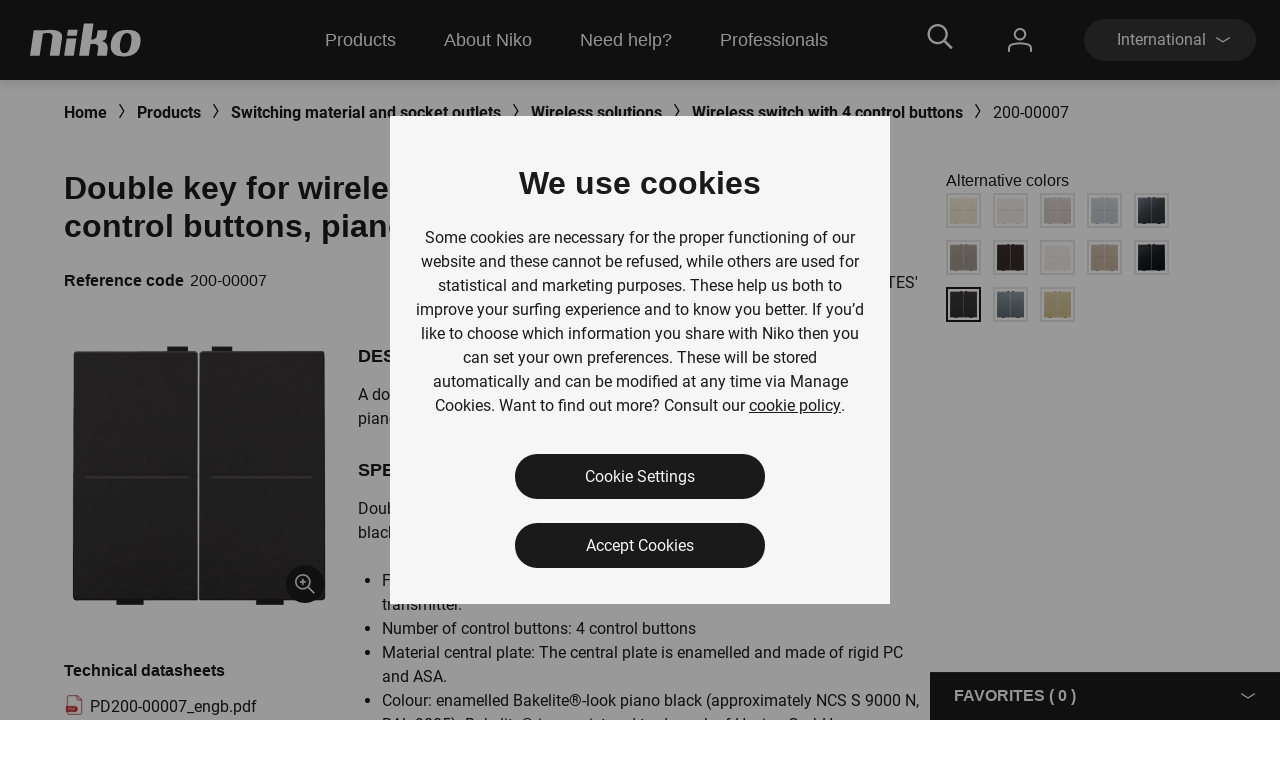

--- FILE ---
content_type: text/html; charset=utf-8
request_url: https://www.niko.eu/en/products/switching-material-and-socket-outlets/wireless-solutions/wireless-switch-with-4-control-buttons-productmodel-niko-21e8f755-4e9f-5295-8b16-5e332283312b/200-00007
body_size: 40558
content:
<!DOCTYPE html>
<html lang="en">
<head>
    <meta http-equiv="content-type" content="text/html; charset=utf-8" />
    <meta name="viewport" content="width=device-width, initial-scale=0.86, maximum-scale=3.0, minimum-scale=0.86" />
    <title>Double key for wireless switch or push button with 4 control buttons, piano black coated</title>

            <link rel="preconnect  dns-prefetch" href="https://www.googletagmanager.com">
    <link rel="preconnect  dns-prefetch" href="https://az416426.vo.msecnd.net" />

            <script>
         dataLayer = [{
                'template': 'Article D P'
            }];
        </script>

    <link href="/bundles/css/Niko-NikoEu-vnext.css?v=diJoPStRH2OFuBHC87nFFKCzrTYnayZ2szpqoc9w5O81" rel="stylesheet"/>

    
    <!-- Google Tag Manager -->
<script>
(function(w,d,s,l,i){w[l]=w[l]||[];w[l].push({'gtm.start':
new Date().getTime(),event:'gtm.js'});var f=d.getElementsByTagName(s)[0],
j=d.createElement(s),dl=l!='dataLayer'?'&l='+l:'';j.async=true;j.src=
'https://www.googletagmanager.com/gtm.js?id='+i+dl;f.parentNode.insertBefore(j,f);
})(window,document,'script','dataLayer','GTM-K7Q74BX');</script>
<!-- End Google Tag Manager -->
<script>
    // Define dataLayer and the gtag function.
    window.dataLayer = window.dataLayer || [];
    function gtag() { dataLayer.push(arguments); }
</script><script defer src="/bundles/js/Niko-NikoEu-basic-vnext.js?v=kcABr0DNmvLIiDo8fzTOMJtiMiPEDjeNjAlNCcMLQtE1"></script>
<script defer src="/bundles/js/Niko-NikoEu-carousel.js?v=sUyJn5w7LCEVsj64jgKvMd31NP0QcAdtLNoc6HHe_0E1"></script>
<script defer src="/bundles/js/Niko-NikoEu-lightBox.js?v=xsUWHZ-edzyu-j95slJHuNlnRV8H-pRqxUKmCxSEKVU1"></script>
<script defer src="/bundles/js/Niko-NikoEu-components-vnext.js?v=tQzuVvzz6Yv3q8AYZYgiDjqtRBb5G9mbEEKRDICueaw1"></script>

        <meta itemprop="server-info" content="RD28187817F371" />
    <meta itemprop="product-version" content="2.0 release-16-10-2025.Package.20251016.1" />
    <meta itemprop="source-version" content="e7b5d40984ff60ce04e76e69870b14e93cf1dc73" />
    <meta itemprop="page-id" content="{A76946BD-A54C-4D36-9B4F-56E52C2E3131}" />
        <link rel="canonical" href="/en/article/200-00007" />
    <link rel="alternate" hreflang="nl-BE" href="https://www.niko.eu/nl-be/producten/niko-home-control/producten-voor-traditionele-bekabeling/draadloze-schakelaar-met-4-bedieningsknoppen-productmodel-niko-21e8f755-4e9f-5295-8b16-5e332283312b/200-00007" />
    <link rel="alternate" hreflang="de-AT" href="https://www.niko.eu/de-at/produkte/niko-home-control/produkte-fur-herkommliche-verkabelung/vierfacher-drahtloser-drucktaster-productmodel-niko-21e8f755-4e9f-5295-8b16-5e332283312b/200-00007" />
    <link rel="alternate" hreflang="fr-BE" href="https://www.niko.eu/fr-be/produits/niko-home-control/produits-pour-le-cablage-traditionnel/interrupteur-sans-fil-a-4-boutons-daction-productmodel-niko-21e8f755-4e9f-5295-8b16-5e332283312b/200-00007" />
    <link rel="alternate" hreflang="da-DK" href="https://www.niko.eu/da-dk/produkter/niko-home-control/produkter-til-traditionel-ledningsforing/tradlos-afbryder-med-4-betjeningsknapper-productmodel-niko-21e8f755-4e9f-5295-8b16-5e332283312b/200-00007" />
    <link rel="alternate" hreflang="de-DE" href="https://www.niko.eu/de-de/produkte/niko-home-control/produkte-fur-herkommliche-verkabelung/vierfacher-drahtloser-drucktaster-productmodel-niko-21e8f755-4e9f-5295-8b16-5e332283312b/200-00007" />
    <link rel="alternate" hreflang="sk-SK" href="https://www.niko.eu/sk-sk/vyrobky/niko-home-control/produkty-pre-tradicnu-kabelaz/bezdrotovy-spinac-so-4-tlacidlovymi-bodmi-productmodel-niko-21e8f755-4e9f-5295-8b16-5e332283312b/200-00007" />
    <link rel="alternate" hreflang="fr-FR" href="https://www.niko.eu/fr-fr/produits/niko-home-control/produits-pour-cablage-traditionnel/interrupteur-sans-fil-a-4-boutons-daction-productmodel-niko-21e8f755-4e9f-5295-8b16-5e332283312b/200-00007" />
    <link rel="alternate" hreflang="en" href="https://www.niko.eu/en/products/niko-home-control/products-for-traditional-wiring/wireless-switch-with-4-control-buttons-productmodel-niko-21e8f755-4e9f-5295-8b16-5e332283312b/200-00007" />
    <link rel="alternate" hreflang="sv-SE" href="https://www.niko.eu/sv-se/produkter/niko-home-control/produkter-for-traditionella-ledningar/tradlos-stromstallare-fyrdubbel-productmodel-niko-21e8f755-4e9f-5295-8b16-5e332283312b/200-00007" />
    <link rel="alternate" hreflang="nl-NL" href="https://www.niko.eu/nl-nl/producten/niko-home-control/producten-voor-traditionele-bekabeling/draadloze-schakelaar-met-4-bedieningsknoppen-productmodel-niko-21e8f755-4e9f-5295-8b16-5e332283312b/200-00007" />
    <link rel="alternate" hreflang="x-default" href="https://www.niko.eu/en" />
        <link rel="icon" href="/-/media/sites/nikoeu/favicon.ashx?rev=0ea48d7c2d7c481a88eb815891ec3f24&amp;hash=442A160A8F73E0106CE362F95D136C89" type="image/x-icon" />

        <meta property="og:title" content="Double key for wireless switch or push button with 4 control buttons, piano black coated" />
    <meta property="og:description" content="A double key for a bus push button with 4 control buttons. Finishing colour: piano black coated." />
    <meta property="og:image" content="https://www.niko.eu/-/media/sites/nikoeu/import/digital-assets/5/1/1/511839b3deba482fbfdea5a100cac78b.ashx?rev=be9e3478427c43949f475cf1b984c6e4&amp;hash=DECAA68CE6F30DED32BCFD4D80960B94" />
    <meta property="og:type" content="product" />
    <meta property="og:site_name" content="Niko" />
    <meta property="og:custom:type" content="central plate" />
    <meta property="og:custom:sku" content="200-00007" />
    <meta property="og:custom:numbers" content="[5413736321854,20000007]" />
    <meta property="og:custom:status" content="Existing" />
    <meta property="og:custom:color" content="[piano black coated]" />
    <meta property="og:custom:updated" content="12-08-2025" />

</head>
<body>
    
<!-- Google Tag Manager (noscript) -->
<noscript><iframe src="https://www.googletagmanager.com/ns.html?id=GTM-K7Q74BX" height="0" width="0" style="display:none;visibility:hidden"></iframe></noscript>
<!-- End Google Tag Manager (noscript) -->
    <header class="c-header" data-component-class="Dlw.ScBase.DigitalStrategy.VNext.Header" data-component-parm="null" data-webid="Dlw.ScBase.DigitalStrategy.VNext.Header">    <nav class="c-nav-primary" role="navigation" aria-label="navigation">
        <div class="c-nav-primary__heading">
            <div class="c-nav-primary__logo">
                <a class="c-nav-primary-logo__link" href="/en">
                    <!-- Generator: Adobe Illustrator 23.1.1, SVG Export Plug-In . SVG Version: 6.00 Build 0)  -->
<svg version="1.1" id="Laag_1" xmlns="http://www.w3.org/2000/svg" xmlns:xlink="http://www.w3.org/1999/xlink" x="0px" y="0px" viewBox="0 0 70 19" style="enable-background:new 0 0 70 19;" xml:space="preserve" class="c-svg c-svg--header" width="121" height="50">
<path style="fill:#FFFFFF;" d="M61.191,3.69c-8.001-0.596-10.337,3.63-10.929,7.653c-1.053,7.153,4.98,7.483,4.98,7.483  s3.465,0.534,6.219-0.266c3.503-1.018,5.358-3.763,5.836-7.217C67.961,6.539,66.126,4.057,61.191,3.69 M61.968,11.342  c-0.358,2.607-1.31,5.72-3.956,5.743c-2.618-0.055-2.78-3.11-2.418-5.743c0.362-2.635,1.303-5.77,4.014-5.902  C62.434,5.385,62.328,8.732,61.968,11.342" />
<path style="fill:#FFFFFF;" d="M11.221,3.897l-5.58-0.008L3.469,18.617h5.576l1.901-12.85c0.168-0.002,0.388-0.052,0.695-0.114  c4.985-0.91,4.966,1.257,4.79,2.459l-1.542,10.505h5.578l1.568-10.576C22.269,6.21,21.44,2.59,11.221,3.897" />
<polygon style="fill:#FFFFFF;" points="24.704,8.701 23.218,18.634 28.795,18.634 30.283,8.701 " />
<polygon style="fill:#FFFFFF;" points="31.005,3.624 25.424,3.624 24.915,7.075 30.496,7.075 " />
<path style="fill:#FFFFFF;" d="M44.891,10.128c1.061-0.293,2.462-0.674,2.721-2.502l0.608-3.737h-5.605l-0.516,3.327  c0,0-0.328,2.175-3.227,1.954L40.206,0h-5.58l-2.748,18.617h5.604l1.019-6.732c0.195-0.012,0.236-0.019,0.501-0.057  c4.717-0.721,3.935,2.449,3.935,2.449l-0.647,4.34l5.608-0.002l0.429-3.157C48.859,11.94,47.107,10.587,44.891,10.128" />
</svg>
                </a>
            </div>
            <div class="c-nav-primary__menu u-hide-large">
                <button type="button" class="c-menu-hamburger" data-selector="menu-hamburger">
                    <div class="c-menu-hamburger__line"></div>
                    <div class="c-menu-hamburger__line"></div>
                    <div class="c-menu-hamburger__line"></div>
                </button>
            </div>
        </div>

        <div class="c-nav-primary__list-wrapper@mobile c-nav-primary__list-wrapper@large">
            

<div class="c-nav-primary__list@mobile c-nav-primary__list@large">
        <div id="a92fc4a018ba45a2a326d568d493df70" class="c-nav-primary-item@mobile c-nav-primary-item@large" data-selector="menu-dropdown">
<a href="/en/our-products" class="c-nav-primary-item__link@mobile c-nav-primary-item__link@large" data-selector="menu-dropdown-trigger" >                <span class="c-nav-primary-item__text@mobile c-nav-primary-item__text@large">
                    Products
                </span>
                    <span class="c-nav-primary-item__icon@mobile c-nav-primary-item__icon@large">
<svg class="c-svg c-svg--fill-secondary u-hide-large" width="20" height="11" viewBox="0 0 6 14">
    <path d="M0.822345 14C0.71643 14 0.609648 13.9751 0.511547 13.9228C0.214206 13.7637 0.112199 13.4108 0.283658 13.1359L4.10916 7.00072L0.283224 0.864744C0.111765 0.589033 0.213772 0.236557 0.511113 0.0774001C0.808888 -0.0817567 1.18957 0.0122905 1.36146 0.288403L5.36667 6.71255C5.47779 6.891 5.47779 7.11044 5.36667 7.28889L1.3619 13.7114C1.24644 13.8963 1.03721 14 0.822345 14Z" fill="var(--brand__icon--fill, var(--brand__svg-color), #f6f6f6")></path>
</svg>
                    </span>
</a>

            <div class="c-nav-primary-item__dropdown c-nav-primary-item__dropdown--big" data-selector="menu-dropdown-panel">
                <ul class="c-dropdown-list">

                        <li class="c-dropdown-item u-hide-large">
<a href="/en/our-products" class="c-dropdown-item__link" >                                <span class="c-dropdown-item__text">
                                    Products
                                </span>
</a>                        </li>

                            <li class="c-dropdown-item">
<a href="/en/our-products/home-automation" class="c-dropdown-item__link" >                                    <span class="c-dropdown-item__text">
                                        Home automation
                                    </span>
</a>                            </li>
                            <li class="c-dropdown-item">
<a href="/en/our-products/switches-and-sockets" class="c-dropdown-item__link" >                                    <span class="c-dropdown-item__text">
                                        Switches and sockets
                                    </span>
</a>                            </li>
                            <li class="c-dropdown-item">
<a href="/en/our-products/detectors" class="c-dropdown-item__link" >                                    <span class="c-dropdown-item__text">
                                        Detectors
                                    </span>
</a>                            </li>
                            <li class="c-dropdown-item">
<a href="/en/our-products/door-communication" class="c-dropdown-item__link" >                                    <span class="c-dropdown-item__text">
                                        Door communication
                                    </span>
</a>                            </li>
                            <li class="c-dropdown-item">
<a href="/en/our-products/lighting-control" class="c-dropdown-item__link" >                                    <span class="c-dropdown-item__text">
                                        Dimmers and lighting
                                    </span>
</a>                            </li>
                </ul>
            </div>
        </div>
        <div id="fb58011b89ff4c92b1e299e4042b0475" class="c-nav-primary-item@mobile c-nav-primary-item@large" data-selector="menu-dropdown">
<a href="/en/about-niko" class="c-nav-primary-item__link@mobile c-nav-primary-item__link@large" data-selector="menu-dropdown-trigger" >                <span class="c-nav-primary-item__text@mobile c-nav-primary-item__text@large">
                    About Niko 
                </span>
                    <span class="c-nav-primary-item__icon@mobile c-nav-primary-item__icon@large">
<svg class="c-svg c-svg--fill-secondary u-hide-large" width="20" height="11" viewBox="0 0 6 14">
    <path d="M0.822345 14C0.71643 14 0.609648 13.9751 0.511547 13.9228C0.214206 13.7637 0.112199 13.4108 0.283658 13.1359L4.10916 7.00072L0.283224 0.864744C0.111765 0.589033 0.213772 0.236557 0.511113 0.0774001C0.808888 -0.0817567 1.18957 0.0122905 1.36146 0.288403L5.36667 6.71255C5.47779 6.891 5.47779 7.11044 5.36667 7.28889L1.3619 13.7114C1.24644 13.8963 1.03721 14 0.822345 14Z" fill="var(--brand__icon--fill, var(--brand__svg-color), #f6f6f6")></path>
</svg>
                    </span>
</a>

            <div class="c-nav-primary-item__dropdown c-nav-primary-item__dropdown--big" data-selector="menu-dropdown-panel">
                <ul class="c-dropdown-list">

                        <li class="c-dropdown-item u-hide-large">
<a href="/en/about-niko" class="c-dropdown-item__link" >                                <span class="c-dropdown-item__text">
                                    About Niko 
                                </span>
</a>                        </li>

                            <li class="c-dropdown-item">
<a href="/en/about-niko" class="c-dropdown-item__link" >                                    <span class="c-dropdown-item__text">
                                        The company
                                    </span>
</a>                            </li>
                            <li class="c-dropdown-item">
<a href="/en/about-niko/sustainability" class="c-dropdown-item__link" >                                    <span class="c-dropdown-item__text">
                                        Sustainability
                                    </span>
</a>                            </li>
                            <li class="c-dropdown-item">
<a href="https://careers.niko.eu/homepage.aspx?LCID=2057" class="c-dropdown-item__link" target="_blank" >                                    <span class="c-dropdown-item__text">
                                        Working at Niko
                                    </span>
</a>                            </li>
                </ul>
            </div>
        </div>
        <div id="99cfd4ec31fb497ba6c666404d23b846" class="c-nav-primary-item@mobile c-nav-primary-item@large" data-selector="menu-dropdown">
<a href="/en/need-help" class="c-nav-primary-item__link@mobile c-nav-primary-item__link@large" data-selector="menu-dropdown-trigger" >                <span class="c-nav-primary-item__text@mobile c-nav-primary-item__text@large">
                    Need help?
                </span>
                    <span class="c-nav-primary-item__icon@mobile c-nav-primary-item__icon@large">
<svg class="c-svg c-svg--fill-secondary u-hide-large" width="20" height="11" viewBox="0 0 6 14">
    <path d="M0.822345 14C0.71643 14 0.609648 13.9751 0.511547 13.9228C0.214206 13.7637 0.112199 13.4108 0.283658 13.1359L4.10916 7.00072L0.283224 0.864744C0.111765 0.589033 0.213772 0.236557 0.511113 0.0774001C0.808888 -0.0817567 1.18957 0.0122905 1.36146 0.288403L5.36667 6.71255C5.47779 6.891 5.47779 7.11044 5.36667 7.28889L1.3619 13.7114C1.24644 13.8963 1.03721 14 0.822345 14Z" fill="var(--brand__icon--fill, var(--brand__svg-color), #f6f6f6")></path>
</svg>
                    </span>
</a>

            <div class="c-nav-primary-item__dropdown c-nav-primary-item__dropdown--big" data-selector="menu-dropdown-panel">
                <ul class="c-dropdown-list">

                        <li class="c-dropdown-item u-hide-large">
<a href="/en/need-help" class="c-dropdown-item__link" >                                <span class="c-dropdown-item__text">
                                    Need help?
                                </span>
</a>                        </li>

                            <li class="c-dropdown-item">
<a href="/en/need-help/where-to-buy" class="c-dropdown-item__link" >                                    <span class="c-dropdown-item__text">
                                        Where to buy
                                    </span>
</a>                            </li>
                            <li class="c-dropdown-item">
<a href="/en/downloads" class="c-dropdown-item__link" >                                    <span class="c-dropdown-item__text">
                                        Downloads
                                    </span>
</a>                            </li>
                            <li class="c-dropdown-item">
<a href="/en/need-help" class="c-dropdown-item__link" >                                    <span class="c-dropdown-item__text">
                                        Support
                                    </span>
</a>                            </li>
                </ul>
            </div>
        </div>
        <div id="4e84e6e6134c44d9a340e12e79c828cf" class="c-nav-primary-item@mobile c-nav-primary-item@large" data-selector="menu-dropdown">
<a href="" class="c-nav-primary-item__link@mobile c-nav-primary-item__link@large" data-selector="menu-dropdown-trigger" >                <span class="c-nav-primary-item__text@mobile c-nav-primary-item__text@large">
                    Professionals
                </span>
                    <span class="c-nav-primary-item__icon@mobile c-nav-primary-item__icon@large">
<svg class="c-svg c-svg--fill-secondary u-hide-large" width="20" height="11" viewBox="0 0 6 14">
    <path d="M0.822345 14C0.71643 14 0.609648 13.9751 0.511547 13.9228C0.214206 13.7637 0.112199 13.4108 0.283658 13.1359L4.10916 7.00072L0.283224 0.864744C0.111765 0.589033 0.213772 0.236557 0.511113 0.0774001C0.808888 -0.0817567 1.18957 0.0122905 1.36146 0.288403L5.36667 6.71255C5.47779 6.891 5.47779 7.11044 5.36667 7.28889L1.3619 13.7114C1.24644 13.8963 1.03721 14 0.822345 14Z" fill="var(--brand__icon--fill, var(--brand__svg-color), #f6f6f6")></path>
</svg>
                    </span>
</a>

            <div class="c-nav-primary-item__dropdown c-nav-primary-item__dropdown--big" data-selector="menu-dropdown-panel">
                <ul class="c-dropdown-list">

                        <li class="c-dropdown-item u-hide-large">
<a href="" class="c-dropdown-item__link" >                                <span class="c-dropdown-item__text">
                                    Professionals
                                </span>
</a>                        </li>

                            <li class="c-dropdown-item">
<a href="/en/products" class="c-dropdown-item__link" >                                    <span class="c-dropdown-item__text">
                                        Online catalogue
                                    </span>
</a>                            </li>
                            <li class="c-dropdown-item">
<a href="/en/compagnon-de-route/specifiers" class="c-dropdown-item__link" >                                    <span class="c-dropdown-item__text">
                                        Engineering offices
                                    </span>
</a>                            </li>
                </ul>
            </div>
        </div>
</div>
            <div class="c-nav-primary__language-selector u-hide-large">
                <div class="c-language-selector" data-selector="menu-dropdown">
<button type="button"
        class="c-language-selector-button u-bg-color-primary-accent1"
        aria-haspopup="true"
        aria-expanded="false"
        data-selector="menu-dropdown-trigger">
    <span class="c-language-selector-button__label">
International    </span>
    <span class="c-language-selector-button__icon">
<svg class="c-svg c-svg--fill-secondary" width="6" height="14" viewBox="0 0 6 14">
    <path d="M0.822345 14C0.71643 14 0.609648 13.9751 0.511547 13.9228C0.214206 13.7637 0.112199 13.4108 0.283658 13.1359L4.10916 7.00072L0.283224 0.864744C0.111765 0.589033 0.213772 0.236557 0.511113 0.0774001C0.808888 -0.0817567 1.18957 0.0122905 1.36146 0.288403L5.36667 6.71255C5.47779 6.891 5.47779 7.11044 5.36667 7.28889L1.3619 13.7114C1.24644 13.8963 1.03721 14 0.822345 14Z" fill="var(--brand__icon--fill, var(--brand__svg-color), #f6f6f6")></path>
</svg>
    </span>
</button>
<div class="c-language-selector__list u-bg-color-accent1 is-two-col" data-selector="menu-dropdown-panel">
    <ul class="c-language-selector__wrapper">
                <li class="c-language-selector-item">
                    <a class="c-language-selector-item__link" href="/nl-be/producten/niko-home-control/producten-voor-traditionele-bekabeling/draadloze-schakelaar-met-4-bedieningsknoppen-productmodel-niko-21e8f755-4e9f-5295-8b16-5e332283312b/200-00007">
                        <span class="c-language-selector-item__text">
Belgi&#235;                        </span>
                    </a>
                </li>
                <li class="c-language-selector-item">
                    <a class="c-language-selector-item__link" href="/de-at/produkte/niko-home-control/produkte-fur-herkommliche-verkabelung/vierfacher-drahtloser-drucktaster-productmodel-niko-21e8f755-4e9f-5295-8b16-5e332283312b/200-00007">
                        <span class="c-language-selector-item__text">
&#214;sterreich                        </span>
                    </a>
                </li>
                <li class="c-language-selector-item">
                    <a class="c-language-selector-item__link" href="/fr-be/produits/niko-home-control/produits-pour-le-cablage-traditionnel/interrupteur-sans-fil-a-4-boutons-daction-productmodel-niko-21e8f755-4e9f-5295-8b16-5e332283312b/200-00007">
                        <span class="c-language-selector-item__text">
Belgique                        </span>
                    </a>
                </li>
                <li class="c-language-selector-item">
                    <a class="c-language-selector-item__link" href="/pl-pl">
                        <span class="c-language-selector-item__text">
Polski                        </span>
                    </a>
                </li>
                <li class="c-language-selector-item">
                    <a class="c-language-selector-item__link" href="/da-dk/produkter/niko-home-control/produkter-til-traditionel-ledningsforing/tradlos-afbryder-med-4-betjeningsknapper-productmodel-niko-21e8f755-4e9f-5295-8b16-5e332283312b/200-00007">
                        <span class="c-language-selector-item__text">
Danmark                        </span>
                    </a>
                </li>
                <li class="c-language-selector-item">
                    <a class="c-language-selector-item__link" href="/de-ch">
                        <span class="c-language-selector-item__text">
Schweiz                        </span>
                    </a>
                </li>
                <li class="c-language-selector-item">
                    <a class="c-language-selector-item__link" href="/de-de/produkte/niko-home-control/produkte-fur-herkommliche-verkabelung/vierfacher-drahtloser-drucktaster-productmodel-niko-21e8f755-4e9f-5295-8b16-5e332283312b/200-00007">
                        <span class="c-language-selector-item__text">
Deutschland                        </span>
                    </a>
                </li>
                <li class="c-language-selector-item">
                    <a class="c-language-selector-item__link" href="/sk-sk/vyrobky/niko-home-control/produkty-pre-tradicnu-kabelaz/bezdrotovy-spinac-so-4-tlacidlovymi-bodmi-productmodel-niko-21e8f755-4e9f-5295-8b16-5e332283312b/200-00007">
                        <span class="c-language-selector-item__text">
Slovensko                        </span>
                    </a>
                </li>
                <li class="c-language-selector-item">
                    <a class="c-language-selector-item__link" href="/fr-fr/produits/niko-home-control/produits-pour-cablage-traditionnel/interrupteur-sans-fil-a-4-boutons-daction-productmodel-niko-21e8f755-4e9f-5295-8b16-5e332283312b/200-00007">
                        <span class="c-language-selector-item__text">
France                        </span>
                    </a>
                </li>
                <li class="c-language-selector-item">
                    <a class="c-language-selector-item__link" href="/fr-ch">
                        <span class="c-language-selector-item__text">
Suisse                        </span>
                    </a>
                </li>
                <li class="c-language-selector-item">
                    <a class="c-language-selector-item__link" href="/en/products/niko-home-control/products-for-traditional-wiring/wireless-switch-with-4-control-buttons-productmodel-niko-21e8f755-4e9f-5295-8b16-5e332283312b/200-00007">
                        <span class="c-language-selector-item__text">
International (EN)                        </span>
                    </a>
                </li>
                <li class="c-language-selector-item">
                    <a class="c-language-selector-item__link" href="/sv-se/produkter/niko-home-control/produkter-for-traditionella-ledningar/tradlos-stromstallare-fyrdubbel-productmodel-niko-21e8f755-4e9f-5295-8b16-5e332283312b/200-00007">
                        <span class="c-language-selector-item__text">
Sverige                        </span>
                    </a>
                </li>
                <li class="c-language-selector-item">
                    <a class="c-language-selector-item__link" href="/nl-nl/producten/niko-home-control/producten-voor-traditionele-bekabeling/draadloze-schakelaar-met-4-bedieningsknoppen-productmodel-niko-21e8f755-4e9f-5295-8b16-5e332283312b/200-00007">
                        <span class="c-language-selector-item__text">
Nederland                        </span>
                    </a>
                </li>
    </ul>
</div>
</div>
            </div>
        </div>
        <div class="c-nav-primary__content">
            <div class="c-nav-primary__search" data-selector="header-search-box">
    <div class="c-nav-primary-search__link" data-selector="search-box-link">
        <div class="c-nav-primary-search-link__icon">
<svg class="c-svg c-svg--header u-hide-large" width="20" height="20" viewBox="0 0 30 30">
    <path d="M29.7935 27.4733L22.6805 20.3603C22.5458 20.2256 22.37 20.1553 22.1825 20.1553H21.4091C23.2547 18.0167 24.3738 15.2336 24.3738 12.1869C24.3738 5.45481 18.919 0 12.1869 0C5.45481 0 0 5.45481 0 12.1869C0 18.919 5.45481 24.3738 12.1869 24.3738C15.2336 24.3738 18.0167 23.2547 20.1553 21.4091V22.1825C20.1553 22.37 20.2314 22.5458 20.3603 22.6805L27.4733 29.7935C27.7486 30.0688 28.1939 30.0688 28.4693 29.7935L29.7935 28.4693C30.0688 28.1939 30.0688 27.7486 29.7935 27.4733ZM12.1869 21.5614C7.00747 21.5614 2.81236 17.3663 2.81236 12.1869C2.81236 7.00747 7.00747 2.81236 12.1869 2.81236C17.3663 2.81236 21.5614 7.00747 21.5614 12.1869C21.5614 17.3663 17.3663 21.5614 12.1869 21.5614Z"></path>
</svg>
<svg class="c-svg c-svg--header u-hide-until-large" width="36" height="25" viewBox="0 0 30 30">
    <path d="M29.7935 27.4733L22.6805 20.3603C22.5458 20.2256 22.37 20.1553 22.1825 20.1553H21.4091C23.2547 18.0167 24.3738 15.2336 24.3738 12.1869C24.3738 5.45481 18.919 0 12.1869 0C5.45481 0 0 5.45481 0 12.1869C0 18.919 5.45481 24.3738 12.1869 24.3738C15.2336 24.3738 18.0167 23.2547 20.1553 21.4091V22.1825C20.1553 22.37 20.2314 22.5458 20.3603 22.6805L27.4733 29.7935C27.7486 30.0688 28.1939 30.0688 28.4693 29.7935L29.7935 28.4693C30.0688 28.1939 30.0688 27.7486 29.7935 27.4733ZM12.1869 21.5614C7.00747 21.5614 2.81236 17.3663 2.81236 12.1869C2.81236 7.00747 7.00747 2.81236 12.1869 2.81236C17.3663 2.81236 21.5614 7.00747 21.5614 12.1869C21.5614 17.3663 17.3663 21.5614 12.1869 21.5614Z"></path>
</svg>
        </div>
        <div class="c-nav-primary-search-link__icon-close">
<svg class="c-svg c-svg--header" width="20" height="20" viewBox="0 0 50 51">
    <path d="M28.315 25.5718L38.331 15.5558L40.3965 13.4903C40.7012 13.1856 40.7012 12.6905 40.3965 12.3858L38.1864 10.1758C37.8818 9.87109 37.3866 9.87109 37.0819 10.1758L25.0005 22.2572L12.9191 10.1748C12.6144 9.87011 12.1192 9.87011 11.8145 10.1748L9.60352 12.3848C9.29883 12.6895 9.29883 13.1847 9.60352 13.4894L21.6859 25.5718L9.60352 37.6532C9.29883 37.9579 9.29883 38.453 9.60352 38.7577L11.8136 40.9678C12.1182 41.2725 12.6134 41.2725 12.9181 40.9678L25.0005 28.8863L35.0164 38.9023L37.0819 40.9678C37.3866 41.2725 37.8818 41.2725 38.1864 40.9678L40.3965 38.7577C40.7012 38.453 40.7012 37.9579 40.3965 37.6532L28.315 25.5718Z"></path>
</svg>
        </div>
    </div>
    <div class="c-nav-primary-search__doormat u-bg-color-primary-accent1">
    <script defer src="https://nkdsprdshared.blob.core.windows.net/nikosearch/js/NikoAutocompleteWebcomponent.c6a62ac547bb3efdd366.js"></script>
    <link href="https://nkdsprdshared.blob.core.windows.net/nikosearch/css/NikoAutocompleteWebcomponent.9fe492a55ec29efb4890.css" rel="stylesheet">
    <niko-autocomplete locale="en">
        <div class="niko-ac-search-panel">
            <div class="niko-ac-search-panel__container">
                <h2 class="niko-ac-search-panel__title">
                    What are you looking for?
                </h2>
                <div id="autocomplete"></div>
            </div>
        </div>
    </niko-autocomplete>

    </div>
</div>
            <div class="c-nav-primary__account" data-selector="my-niko">
    <div class="c-nav-primary-account__icon">
<svg class="c-svg c-svg--header" width="24" height="24" viewBox="0 0 24 24">
    <path fill-rule="evenodd" clip-rule="evenodd" d="M5.7626 6.2373C5.7626 9.67595 8.55923 12.4726 11.9979 12.4726C15.4365 12.4726 18.2346 9.67454 18.2332 6.2373C18.2332 2.79865 15.4365 0.00201416 11.9979 0.00201416C8.55923 0.00201416 5.7626 2.79865 5.7626 6.2373ZM7.73802 6.2373C7.73802 3.88796 9.64854 1.97744 11.9979 1.97744C14.3472 1.97744 16.2577 3.88796 16.2577 6.2373C16.2577 8.58665 14.3472 10.4972 11.9979 10.4972C9.64854 10.4972 7.73802 8.58665 7.73802 6.2373ZM22.0232 23.0101C22.0232 23.5561 22.4648 23.9978 23.0109 23.9978C23.5555 23.9978 23.9986 23.5547 24 23.0101V20.2078C24 18.1308 22.5495 16.2767 20.3977 15.598C19.3309 15.2537 15.7441 14.3619 12.0007 14.3619C8.25304 14.3619 4.66765 15.2537 3.60797 15.5952C1.44912 16.2781 0 18.1308 0 20.2078V23.0101C0 23.5547 0.441649 23.9978 0.987712 23.9978C1.53378 23.9978 1.97542 23.5561 1.97542 23.0101V20.2078C1.97542 18.9957 2.87142 17.9008 4.20907 17.4775C5.12623 17.1826 8.52537 16.3374 11.9993 16.3374C15.4732 16.3374 18.8738 17.1826 19.7966 17.4803C21.1286 17.9008 22.0232 18.9971 22.0232 20.2078V23.0101Z"/>
</svg>
    </div>
    <div class="c-nav-primary__list-wrapper@mobile c-nav-primary-item__dropdown c-nav-primary-item__dropdown--small">
        <ul class="c-nav-primary__list@mobile c-dropdown-list o-list">
            <li class="c-nav-primary-item@mobile c-dropdown-item">
<a href="/en/office-365-redirects/my-niko" class="c-nav-primary-item__link@mobile c-dropdown-item__link" >                    <span class="c-nav-primary-item__text@mobile c-dropdown-item__text">
                        My Niko
                    </span>
</a>            </li>
        </ul>
    </div>
</div>
            <div class="c-nav-primary__language-selector u-hide-until-large">
                <div class="c-language-selector" data-selector="menu-dropdown">
<button type="button"
        class="c-language-selector-button u-bg-color-primary-accent1"
        aria-haspopup="true"
        aria-expanded="false"
        data-selector="menu-dropdown-trigger">
    <span class="c-language-selector-button__label">
International    </span>
    <span class="c-language-selector-button__icon">
<svg class="c-svg c-svg--fill-secondary" width="6" height="14" viewBox="0 0 6 14">
    <path d="M0.822345 14C0.71643 14 0.609648 13.9751 0.511547 13.9228C0.214206 13.7637 0.112199 13.4108 0.283658 13.1359L4.10916 7.00072L0.283224 0.864744C0.111765 0.589033 0.213772 0.236557 0.511113 0.0774001C0.808888 -0.0817567 1.18957 0.0122905 1.36146 0.288403L5.36667 6.71255C5.47779 6.891 5.47779 7.11044 5.36667 7.28889L1.3619 13.7114C1.24644 13.8963 1.03721 14 0.822345 14Z" fill="var(--brand__icon--fill, var(--brand__svg-color), #f6f6f6")></path>
</svg>
    </span>
</button>
<div class="c-language-selector__list u-bg-color-accent1 is-two-col" data-selector="menu-dropdown-panel">
    <ul class="c-language-selector__wrapper">
                <li class="c-language-selector-item">
                    <a class="c-language-selector-item__link" href="/nl-be/producten/niko-home-control/producten-voor-traditionele-bekabeling/draadloze-schakelaar-met-4-bedieningsknoppen-productmodel-niko-21e8f755-4e9f-5295-8b16-5e332283312b/200-00007">
                        <span class="c-language-selector-item__text">
Belgi&#235;                        </span>
                    </a>
                </li>
                <li class="c-language-selector-item">
                    <a class="c-language-selector-item__link" href="/de-at/produkte/niko-home-control/produkte-fur-herkommliche-verkabelung/vierfacher-drahtloser-drucktaster-productmodel-niko-21e8f755-4e9f-5295-8b16-5e332283312b/200-00007">
                        <span class="c-language-selector-item__text">
&#214;sterreich                        </span>
                    </a>
                </li>
                <li class="c-language-selector-item">
                    <a class="c-language-selector-item__link" href="/fr-be/produits/niko-home-control/produits-pour-le-cablage-traditionnel/interrupteur-sans-fil-a-4-boutons-daction-productmodel-niko-21e8f755-4e9f-5295-8b16-5e332283312b/200-00007">
                        <span class="c-language-selector-item__text">
Belgique                        </span>
                    </a>
                </li>
                <li class="c-language-selector-item">
                    <a class="c-language-selector-item__link" href="/pl-pl">
                        <span class="c-language-selector-item__text">
Polski                        </span>
                    </a>
                </li>
                <li class="c-language-selector-item">
                    <a class="c-language-selector-item__link" href="/da-dk/produkter/niko-home-control/produkter-til-traditionel-ledningsforing/tradlos-afbryder-med-4-betjeningsknapper-productmodel-niko-21e8f755-4e9f-5295-8b16-5e332283312b/200-00007">
                        <span class="c-language-selector-item__text">
Danmark                        </span>
                    </a>
                </li>
                <li class="c-language-selector-item">
                    <a class="c-language-selector-item__link" href="/de-ch">
                        <span class="c-language-selector-item__text">
Schweiz                        </span>
                    </a>
                </li>
                <li class="c-language-selector-item">
                    <a class="c-language-selector-item__link" href="/de-de/produkte/niko-home-control/produkte-fur-herkommliche-verkabelung/vierfacher-drahtloser-drucktaster-productmodel-niko-21e8f755-4e9f-5295-8b16-5e332283312b/200-00007">
                        <span class="c-language-selector-item__text">
Deutschland                        </span>
                    </a>
                </li>
                <li class="c-language-selector-item">
                    <a class="c-language-selector-item__link" href="/sk-sk/vyrobky/niko-home-control/produkty-pre-tradicnu-kabelaz/bezdrotovy-spinac-so-4-tlacidlovymi-bodmi-productmodel-niko-21e8f755-4e9f-5295-8b16-5e332283312b/200-00007">
                        <span class="c-language-selector-item__text">
Slovensko                        </span>
                    </a>
                </li>
                <li class="c-language-selector-item">
                    <a class="c-language-selector-item__link" href="/fr-fr/produits/niko-home-control/produits-pour-cablage-traditionnel/interrupteur-sans-fil-a-4-boutons-daction-productmodel-niko-21e8f755-4e9f-5295-8b16-5e332283312b/200-00007">
                        <span class="c-language-selector-item__text">
France                        </span>
                    </a>
                </li>
                <li class="c-language-selector-item">
                    <a class="c-language-selector-item__link" href="/fr-ch">
                        <span class="c-language-selector-item__text">
Suisse                        </span>
                    </a>
                </li>
                <li class="c-language-selector-item">
                    <a class="c-language-selector-item__link" href="/en/products/niko-home-control/products-for-traditional-wiring/wireless-switch-with-4-control-buttons-productmodel-niko-21e8f755-4e9f-5295-8b16-5e332283312b/200-00007">
                        <span class="c-language-selector-item__text">
International (EN)                        </span>
                    </a>
                </li>
                <li class="c-language-selector-item">
                    <a class="c-language-selector-item__link" href="/sv-se/produkter/niko-home-control/produkter-for-traditionella-ledningar/tradlos-stromstallare-fyrdubbel-productmodel-niko-21e8f755-4e9f-5295-8b16-5e332283312b/200-00007">
                        <span class="c-language-selector-item__text">
Sverige                        </span>
                    </a>
                </li>
                <li class="c-language-selector-item">
                    <a class="c-language-selector-item__link" href="/nl-nl/producten/niko-home-control/producten-voor-traditionele-bekabeling/draadloze-schakelaar-met-4-bedieningsknoppen-productmodel-niko-21e8f755-4e9f-5295-8b16-5e332283312b/200-00007">
                        <span class="c-language-selector-item__text">
Nederland                        </span>
                    </a>
                </li>
    </ul>
</div>
</div>
            </div>
        </div>
    </nav>
</header>

    <main>
        

<div data-component-class="Dlw.ScBase.DigitalStrategy.VNext.CountryRedirectNotification" data-component-parm="{&quot;getNotificationUrl&quot;:&quot;/services/Niko-NikoEu/en/NikoCountryRedirectNotification/GetNotification&quot;,&quot;cookieNamePrefix&quot;:&quot;Niko-NikoEu&quot;}" data-webid="Dlw.ScBase.DigitalStrategy.VNext.CountryRedirectNotification">    <section class="js-country-redirect-notification c-component u-bg-color-accent2" style="display: none;">
    </section>
</div>
        
        <section data-component-class="Dlw.ScBase.DigitalStrategy.VNext.LegacyBrowserWarning" data-component-parm="null" data-webid="Dlw.ScBase.DigitalStrategy.VNext.LegacyBrowserWarning" style="display:none">    <div class="u-bg-color-primary-accent1">
        <div class="u-padding-top-large u-padding-bottom-large">
            <div class="o-wrapper">
                <div class="c-rich-text">
                    <h5>! This version of Internet Explorer is not supported anymore !</h5>
                    <p>We recommend to visit our website with another browser (Microsoft Edge, Chrome, Firefox, ...)</p>
                </div>
            </div>
        </div>
    </div>
</section>
        

    <section class="c-component">
        <div class="u-padding-top u-padding-bottom-large">
            <div class="o-wrapper">
                <nav aria-label="Breadcrumb" class="c-breadcrumb">
                    <ul class="c-breadcrumb-list o-ellipsis-single" >
                            <li class="c-breadcrumb-item">

                                    <a href="/en" class="c-breadcrumb-item__link" data-webid="breadcrumb-item">
                                        <span class="c-breadcrumb-item__text">Home</span>
                                    </a>

                                <div class="c-breadcrumb-item__icon">
<svg width="6" height="14" viewBox="0 0 6 14">
    <path d="M0.822345 14C0.71643 14 0.609648 13.9751 0.511547 13.9228C0.214206 13.7637 0.112199 13.4108 0.283658 13.1359L4.10916 7.00072L0.283224 0.864744C0.111765 0.589033 0.213772 0.236557 0.511113 0.0774001C0.808888 -0.0817567 1.18957 0.0122905 1.36146 0.288403L5.36667 6.71255C5.47779 6.891 5.47779 7.11044 5.36667 7.28889L1.3619 13.7114C1.24644 13.8963 1.03721 14 0.822345 14Z" fill="var(--brand__icon--fill, var(--brand__svg-color), #f6f6f6")></path>
</svg>
                                </div>
                            </li>
                            <li class="c-breadcrumb-item">

                                    <a href="/en/products" class="c-breadcrumb-item__link" data-webid="breadcrumb-item">
                                        <span class="c-breadcrumb-item__text">Products</span>
                                    </a>

                                <div class="c-breadcrumb-item__icon">
<svg width="6" height="14" viewBox="0 0 6 14">
    <path d="M0.822345 14C0.71643 14 0.609648 13.9751 0.511547 13.9228C0.214206 13.7637 0.112199 13.4108 0.283658 13.1359L4.10916 7.00072L0.283224 0.864744C0.111765 0.589033 0.213772 0.236557 0.511113 0.0774001C0.808888 -0.0817567 1.18957 0.0122905 1.36146 0.288403L5.36667 6.71255C5.47779 6.891 5.47779 7.11044 5.36667 7.28889L1.3619 13.7114C1.24644 13.8963 1.03721 14 0.822345 14Z" fill="var(--brand__icon--fill, var(--brand__svg-color), #f6f6f6")></path>
</svg>
                                </div>
                            </li>
                            <li class="c-breadcrumb-item">

                                    <a href="/en/products/switching-material-and-socket-outlets"class="c-breadcrumb-item__link" data-webid="breadcrumb-item">
                                        <span class="c-breadcrumb-item__text">Switching material and socket outlets</span>
                                    </a>

                                <div class="c-breadcrumb-item__icon">
<svg width="6" height="14" viewBox="0 0 6 14">
    <path d="M0.822345 14C0.71643 14 0.609648 13.9751 0.511547 13.9228C0.214206 13.7637 0.112199 13.4108 0.283658 13.1359L4.10916 7.00072L0.283224 0.864744C0.111765 0.589033 0.213772 0.236557 0.511113 0.0774001C0.808888 -0.0817567 1.18957 0.0122905 1.36146 0.288403L5.36667 6.71255C5.47779 6.891 5.47779 7.11044 5.36667 7.28889L1.3619 13.7114C1.24644 13.8963 1.03721 14 0.822345 14Z" fill="var(--brand__icon--fill, var(--brand__svg-color), #f6f6f6")></path>
</svg>
                                </div>
                            </li>
                            <li class="c-breadcrumb-item">

                                    <a href="/en/products/switching-material-and-socket-outlets/wireless-solutions"class="c-breadcrumb-item__link" data-webid="breadcrumb-item">
                                        <span class="c-breadcrumb-item__text">Wireless solutions</span>
                                    </a>

                                <div class="c-breadcrumb-item__icon">
<svg width="6" height="14" viewBox="0 0 6 14">
    <path d="M0.822345 14C0.71643 14 0.609648 13.9751 0.511547 13.9228C0.214206 13.7637 0.112199 13.4108 0.283658 13.1359L4.10916 7.00072L0.283224 0.864744C0.111765 0.589033 0.213772 0.236557 0.511113 0.0774001C0.808888 -0.0817567 1.18957 0.0122905 1.36146 0.288403L5.36667 6.71255C5.47779 6.891 5.47779 7.11044 5.36667 7.28889L1.3619 13.7114C1.24644 13.8963 1.03721 14 0.822345 14Z" fill="var(--brand__icon--fill, var(--brand__svg-color), #f6f6f6")></path>
</svg>
                                </div>
                            </li>
                            <li class="c-breadcrumb-item">

                                    <a href="/en/products/switching-material-and-socket-outlets/wireless-solutions/wireless-switch-with-4-control-buttons-productmodel-niko-21e8f755-4e9f-5295-8b16-5e332283312b"class="c-breadcrumb-item__link" data-webid="breadcrumb-item">
                                        <span class="c-breadcrumb-item__text">Wireless switch with 4 control buttons</span>
                                    </a>

                                <div class="c-breadcrumb-item__icon">
<svg width="6" height="14" viewBox="0 0 6 14">
    <path d="M0.822345 14C0.71643 14 0.609648 13.9751 0.511547 13.9228C0.214206 13.7637 0.112199 13.4108 0.283658 13.1359L4.10916 7.00072L0.283224 0.864744C0.111765 0.589033 0.213772 0.236557 0.511113 0.0774001C0.808888 -0.0817567 1.18957 0.0122905 1.36146 0.288403L5.36667 6.71255C5.47779 6.891 5.47779 7.11044 5.36667 7.28889L1.3619 13.7114C1.24644 13.8963 1.03721 14 0.822345 14Z" fill="var(--brand__icon--fill, var(--brand__svg-color), #f6f6f6")></path>
</svg>
                                </div>
                            </li>
                            <li class="c-breadcrumb-item">
                                    <span class="c-breadcrumb-item__text">200-00007</span>
                    </ul>
                </nav>
            </div>
        </div>
    </section>


<section class="c-component" data-id="b4b942acfe1e5d93b199e85d3bf9bd87">
    <div class="u-padding-bottom-large">
        <div class="o-wrapper">
            <div class="c-article-detail">
                <div class="o-grid">
                    <div class="o-grid__cell u-1/1 u-3/4@desktop">
                            <h1 class="h2">
                                Double key for wireless switch or push button with 4 control buttons, piano black coated
                            </h1>
                        <div class="c-article-detail__heading-wrapper">
                            <div class="c-article-detail__heading">
                                <div class="c-article-detail__code">
    <div class="c-article-detail-code">
        <div class="c-article-detail-code__label">
            Reference code
        </div>
        <div class="c-article-detail-code__number">
            200-00007
        </div>
    </div>
                                                                                                                                                                                </div>
                                <div class="c-article-detail__favourites">
<button class="c-btn u-txt-upper u-margin-bottom-small"
        type="button"
        data-selector="favorites-select"
        data-article-id="200-00007">
    <span class="c-btn__label" data-selector="favorites-label">
        
    </span>
</button>
                                </div>
                            </div>
                        </div>
                        <div class="c-article-detail__content">
                            <div class="o-grid">
                                <div class="o-grid__cell u-1/1 u-1/3@tablet">
<div data-component-class="Dlw.ScBase.DigitalStrategy.VNext.LightBox" data-component-parm="null" data-webid="Dlw.ScBase.DigitalStrategy.VNext.LightBox">        <div class="c-image-carousel__slide js-lightbox-library">
            <div class="c-article-detail__img-wrapper">
                    <div class="o-ratio u-margin-bottom">
        <div class="c-article-detail__img o-ratio__content">
            <img src="[data-uri]?h=500&amp;bc=white" class="js-lazyload" alt="" type="medium" data-src="/-/media/sites/nikoeu/import/digital-assets/5/1/1/511839b3deba482fbfdea5a100cac78b.ashx?rev=be9e3478427c43949f475cf1b984c6e4&amp;h=500&amp;w=500&amp;la=en&amp;bc=white&amp;hash=60509C2744E43F84CEF26F0C1DEEFFFE" />
        </div>
    </div>



<button class="c-btn c-btn--primary c-btn--zoom js-lightbox-trigger"
        type="button"
        aria-label="zoom"
        data-lg-size="0-0"
        data-src="/-/media/sites/nikoeu/import/digital-assets/5/1/1/511839b3deba482fbfdea5a100cac78b.ashx?rev=be9e3478427c43949f475cf1b984c6e4&amp;hash=DECAA68CE6F30DED32BCFD4D80960B94"
        data-exthumbimage="/-/media/sites/nikoeu/import/digital-assets/5/1/1/511839b3deba482fbfdea5a100cac78b.ashx?rev=be9e3478427c43949f475cf1b984c6e4&amp;hash=DECAA68CE6F30DED32BCFD4D80960B94"
        data-lg-id="zoom-511839b3-deba-482f-bfde-a5a100cac78b">
    <span class="c-btn__icon">
<svg class="c-svg" width="20" height="20" viewBox="0 0 50 50">
    <path d="M49,46.9l-15-15c2.8-3.3,4.6-7.6,4.6-12.3C38.5,9.2,30,0.7,19.6,0.7c-5,0-9.8,2-13.4,5.5c-3.6,3.6-5.5,8.3-5.5,13.4c0,10.4,8.5,18.9,18.9,18.9c4.7,0,9-1.7,12.3-4.6l15,15L49,46.9z M19.6,35.6c-8.8,0-16-7.2-16-16c0-4.3,1.7-8.3,4.7-11.3s7-4.7,11.3-4.7c8.8,0,16,7.2,16,16C35.6,28.4,28.4,35.6,19.6,35.6z M21.1,18.2h5.8v2.9h-5.8v5.8h-2.9v-5.8h-5.8v-2.9h5.8v-5.8h2.9V18.2L21.1,18.2z" />
</svg>
    </span>
</button>
            </div>
        </div>
</div>                                    

    <div class="c-download">
        <div class="c-download__title">
            Technical datasheets
        </div>
        <ul class="c-download__list">

                <li class="c-download-item" data-id="336b1fb69cf0473f82c3ae5d00741701">
                    <div class="c-download-item__content">
                        <div class="c-download-item__icon">

                            <img src="/-/media/sites/nikoeu/readonly/system/extensions/pdfred.ashx?rev=025826a109c341669c3e84b0a65c79ce&amp;h=20&amp;w=20&amp;la=en&amp;hash=BDAA8EAB1C279E09EA1CC717B8DD2CDF" class="" alt="" />
                        </div>
                        <a class="c-download-item__label c-link c-link--full"
                           href="/-/downloadfile/336b1fb69cf0473f82c3ae5d00741701"
                           target="_blank"
                           rel="noopener">
                            PD200-00007_engb.pdf
                        </a>
                    </div>
                </li>
        </ul>
    </div>
    <div class="c-download">
        <div class="c-download__title">
            Environmental declarations
        </div>
        <ul class="c-download__list">

                <li class="c-download-item" data-id="dbdc8fd827fa44cdad30b3330071e3de">
                    <div class="c-download-item__content">
                        <div class="c-download-item__icon">

                            <img src="/-/media/sites/nikoeu/readonly/system/extensions/pdfred.ashx?rev=025826a109c341669c3e84b0a65c79ce&amp;h=20&amp;w=20&amp;la=en&amp;hash=BDAA8EAB1C279E09EA1CC717B8DD2CDF" class="" alt="" />
                        </div>
                        <a class="c-download-item__label c-link c-link--full"
                           href="/-/downloadfile/dbdc8fd827fa44cdad30b3330071e3de"
                           target="_blank"
                           rel="noopener">
                            200-00007_REACH-SVHC_Compliance_Statement.pdf
                        </a>
                    </div>
                </li>
        </ul>
    </div>
    <div class="c-download">
        <div class="c-download__title">
            EU declaration of conformity
        </div>
        <ul class="c-download__list">

                <li class="c-download-item" data-id="8f5d5cf7985b4a4cb4e8ac79014c2cee">
                    <div class="c-download-item__content">
                        <div class="c-download-item__icon">

                            <img src="/-/media/sites/nikoeu/readonly/system/extensions/pdfred.ashx?rev=025826a109c341669c3e84b0a65c79ce&amp;h=20&amp;w=20&amp;la=en&amp;hash=BDAA8EAB1C279E09EA1CC717B8DD2CDF" class="" alt="" />
                        </div>
                        <a class="c-download-item__label c-link c-link--full"
                           href="/-/downloadfile/8f5d5cf7985b4a4cb4e8ac79014c2cee"
                           target="_blank"
                           rel="noopener">
                            EU_declaration_200-00007_EN.pdf
                        </a>
                    </div>
                </li>
        </ul>
    </div>

                                </div>
                                <div class="o-grid__cell u-1/1 u-2/3@tablet">
                                        <h4 class="u-txt-upper">
                                            Description
                                        </h4>
                                        <div class="c-rich-text">
                                            <p>A double key for a bus push button with 4 control buttons. Finishing colour: piano black coated.</p>
                                        </div>
                                                                            <h4 class="u-txt-upper">
                                            Specification description
                                        </h4>
                                        <div class="c-rich-text">
                                            <p>Double key for wireless switch or push button with 4 control buttons, piano black coated.</p>
<ul>
<li>Function: Finishing set for a Nikobus bus push button or a RF wall transmitter.
</li>
<li>Number of control buttons: 4 control buttons
</li>
<li>Material central plate: The central plate is enamelled and made of rigid PC and ASA.
</li>
<li>Colour: enamelled Bakelite®-look piano black (approximately NCS S 9000 N, RAL 9005). Bakelite® is a registered trademark of Hexion GmbH
</li>
<li>Dismantling: To dismount simply pull the central plate off the mechanism.
</li>
<li>Impact resistance: After mounting, an impact-resistance of IK06 is guaranteed.
</li>
<li>Fire safety
<ul>
<li>the plastic parts of the central plate are self-extinguishing (comply with a filament test of 650 °C)</li>
<li>the plastic parts of the central plate are halogen-free</li>
</ul>
</li>
<li>Dimensions of finishing: 45 x 45 mm (HxW)
</li>
<li>Dimensions (HxWxD): 44.5 x 44.5 x 8.6 mm
</li>
<li>Marking: CE
</li>
</ul>
                                        </div>
                                </div>
                            </div>
                        </div>
                    </div>
                    
                    <div class="o-grid__cell u-1/1 u-1/4@desktop">
                        <section class="c-component">
    <div class="o-wrapper">
            <div class="c-rich-text">
                Alternative colors
            </div>
        <div class="c-alternative-colors">
            <ul class="c-alternative-colors__list">
                        <li class="c-alternative-colors-item">
                            <a class="c-alternative-colors-item__link" href="/en/products/switching-material-and-socket-outlets/wireless-solutions/wireless-switch-with-4-control-buttons-productmodel-niko-21e8f755-4e9f-5295-8b16-5e332283312b/100-00007">
                                <div class="c-alternative-colors-item__img">
<img src="[data-uri]?h=35&amp;bc=white" alt="100-00007" type="thumbnail" class="o-fit js-lazyload" data-src="/-/media/sites/nikoeu/import/digital-assets/e/0/e/e0e999fc14a0481a8eefa56701140415.ashx?rev=498567b623404979b08cf40f4bd29bf2&amp;h=35&amp;w=35&amp;la=en&amp;bc=white&amp;hash=7BFD2923661E866A70CB37FB507CB51C" />                                </div>
                            </a>
                            <div class="c-tooltip u-hide-until-desktop">
                                <span class="c-tooltip__content-wrapper u-bg-color-primary">
                                    <span class="c-tooltip__content">
                                        <span class="c-tooltip__text">
                                            Colour cream<br>
                                            Reference code 100-00007
                                        </span>
                                    </span>
                                </span>
                            </div>
                        </li>
                        <li class="c-alternative-colors-item">
                            <a class="c-alternative-colors-item__link" href="/en/products/switching-material-and-socket-outlets/wireless-solutions/wireless-switch-with-4-control-buttons-productmodel-niko-21e8f755-4e9f-5295-8b16-5e332283312b/101-00007">
                                <div class="c-alternative-colors-item__img">
<img src="[data-uri]?h=35&amp;bc=white" alt="101-00007" type="thumbnail" class="o-fit js-lazyload" data-src="/-/media/sites/nikoeu/import/digital-assets/d/d/e/ddeb638ace0d4971b9aca5670114aa6b.ashx?rev=7fe8f06d70174738a6e2b999af04244a&amp;h=35&amp;w=35&amp;la=en&amp;bc=white&amp;hash=1E684F76C262A1BC38768C22FC364683" />                                </div>
                            </a>
                            <div class="c-tooltip u-hide-until-desktop">
                                <span class="c-tooltip__content-wrapper u-bg-color-primary">
                                    <span class="c-tooltip__content">
                                        <span class="c-tooltip__text">
                                            Colour white<br>
                                            Reference code 101-00007
                                        </span>
                                    </span>
                                </span>
                            </div>
                        </li>
                        <li class="c-alternative-colors-item">
                            <a class="c-alternative-colors-item__link" href="/en/products/switching-material-and-socket-outlets/wireless-solutions/wireless-switch-with-4-control-buttons-productmodel-niko-21e8f755-4e9f-5295-8b16-5e332283312b/102-00007">
                                <div class="c-alternative-colors-item__img">
<img src="[data-uri]?h=35&amp;bc=white" alt="102-00007" type="thumbnail" class="o-fit js-lazyload" data-src="/-/media/sites/nikoeu/import/digital-assets/0/2/0/0203a06493b24c2a9262a5670115824f.ashx?rev=7cf89735d813422b82752ec3fa003a2b&amp;h=35&amp;w=35&amp;la=en&amp;bc=white&amp;hash=E0B9B6F3D0B4F416380703D691D76ECF" />                                </div>
                            </a>
                            <div class="c-tooltip u-hide-until-desktop">
                                <span class="c-tooltip__content-wrapper u-bg-color-primary">
                                    <span class="c-tooltip__content">
                                        <span class="c-tooltip__text">
                                            Colour light grey<br>
                                            Reference code 102-00007
                                        </span>
                                    </span>
                                </span>
                            </div>
                        </li>
                        <li class="c-alternative-colors-item">
                            <a class="c-alternative-colors-item__link" href="/en/products/switching-material-and-socket-outlets/wireless-solutions/wireless-switch-with-4-control-buttons-productmodel-niko-21e8f755-4e9f-5295-8b16-5e332283312b/121-00007">
                                <div class="c-alternative-colors-item__img">
<img src="[data-uri]?h=35&amp;bc=white" alt="121-00007" type="thumbnail" class="o-fit js-lazyload" data-src="/-/media/sites/nikoeu/import/digital-assets/8/d/3/8d3b0da852264526b7cca5670117021b.ashx?rev=a4eb9f52591449b9893aae2845d219ed&amp;h=35&amp;w=35&amp;la=en&amp;bc=white&amp;hash=AFBFD537CC3FA295E0CD6511BF7D8633" />                                </div>
                            </a>
                            <div class="c-tooltip u-hide-until-desktop">
                                <span class="c-tooltip__content-wrapper u-bg-color-primary">
                                    <span class="c-tooltip__content">
                                        <span class="c-tooltip__text">
                                            Colour sterling coated<br>
                                            Reference code 121-00007
                                        </span>
                                    </span>
                                </span>
                            </div>
                        </li>
                        <li class="c-alternative-colors-item">
                            <a class="c-alternative-colors-item__link" href="/en/products/switching-material-and-socket-outlets/wireless-solutions/wireless-switch-with-4-control-buttons-productmodel-niko-21e8f755-4e9f-5295-8b16-5e332283312b/122-00007">
                                <div class="c-alternative-colors-item__img">
<img src="[data-uri]?h=35&amp;bc=white" alt="122-00007" type="thumbnail" class="o-fit js-lazyload" data-src="/-/media/sites/nikoeu/import/digital-assets/b/8/8/b884449b785f4110bc48a56701178863.ashx?rev=931fcb9666654ed68894678d94645be2&amp;h=35&amp;w=35&amp;la=en&amp;bc=white&amp;hash=2E93AFDE0AD28685FD7CB76056E1857A" />                                </div>
                            </a>
                            <div class="c-tooltip u-hide-until-desktop">
                                <span class="c-tooltip__content-wrapper u-bg-color-primary">
                                    <span class="c-tooltip__content">
                                        <span class="c-tooltip__text">
                                            Colour anthracite coated<br>
                                            Reference code 122-00007
                                        </span>
                                    </span>
                                </span>
                            </div>
                        </li>
                        <li class="c-alternative-colors-item">
                            <a class="c-alternative-colors-item__link" href="/en/products/switching-material-and-socket-outlets/wireless-solutions/wireless-switch-with-4-control-buttons-productmodel-niko-21e8f755-4e9f-5295-8b16-5e332283312b/123-00007">
                                <div class="c-alternative-colors-item__img">
<img src="[data-uri]?h=35&amp;bc=white" alt="123-00007" type="thumbnail" class="o-fit js-lazyload" data-src="/-/media/sites/nikoeu/import/digital-assets/d/9/8/d981699468ef4b508a62aa4600d566ba.ashx?rev=38794e4d7e4749bdb55c90c0d68f234b&amp;h=35&amp;w=35&amp;la=en&amp;bc=white&amp;hash=E8F64048B90BD2E9B0EEEB21295FF4AF" />                                </div>
                            </a>
                            <div class="c-tooltip u-hide-until-desktop">
                                <span class="c-tooltip__content-wrapper u-bg-color-primary">
                                    <span class="c-tooltip__content">
                                        <span class="c-tooltip__text">
                                            Colour bronze coated<br>
                                            Reference code 123-00007
                                        </span>
                                    </span>
                                </span>
                            </div>
                        </li>
                        <li class="c-alternative-colors-item">
                            <a class="c-alternative-colors-item__link" href="/en/products/switching-material-and-socket-outlets/wireless-solutions/wireless-switch-with-4-control-buttons-productmodel-niko-21e8f755-4e9f-5295-8b16-5e332283312b/124-00007">
                                <div class="c-alternative-colors-item__img">
<img src="[data-uri]?h=35&amp;bc=white" alt="124-00007" type="thumbnail" class="o-fit js-lazyload" data-src="/-/media/sites/nikoeu/import/digital-assets/2/c/5/2c5f5587972a4e9fa025a5670117f05a.ashx?rev=b644c4d4066f466aa2a9589b3db08bec&amp;h=35&amp;w=35&amp;la=en&amp;bc=white&amp;hash=9E2AE449265618AEEA24E4BFCA6B9F22" />                                </div>
                            </a>
                            <div class="c-tooltip u-hide-until-desktop">
                                <span class="c-tooltip__content-wrapper u-bg-color-primary">
                                    <span class="c-tooltip__content">
                                        <span class="c-tooltip__text">
                                            Colour dark brown coated<br>
                                            Reference code 124-00007
                                        </span>
                                    </span>
                                </span>
                            </div>
                        </li>
                        <li class="c-alternative-colors-item">
                            <a class="c-alternative-colors-item__link" href="/en/products/switching-material-and-socket-outlets/wireless-solutions/wireless-switch-with-4-control-buttons-productmodel-niko-21e8f755-4e9f-5295-8b16-5e332283312b/154-00007">
                                <div class="c-alternative-colors-item__img">
<img src="[data-uri]?h=35&amp;bc=white" alt="154-00007" type="thumbnail" class="o-fit js-lazyload" data-src="/-/media/sites/nikoeu/import/digital-assets/2/c/7/2c7022ab2a9e4b3dbea9a56701187875.ashx?rev=c79dcf900ac142b48cf46f60f2bf6b4f&amp;h=35&amp;w=35&amp;la=en&amp;bc=white&amp;hash=3ECF46102950DE2EB283D9DA4F57424A" />                                </div>
                            </a>
                            <div class="c-tooltip u-hide-until-desktop">
                                <span class="c-tooltip__content-wrapper u-bg-color-primary">
                                    <span class="c-tooltip__content">
                                        <span class="c-tooltip__text">
                                            Colour white coated<br>
                                            Reference code 154-00007
                                        </span>
                                    </span>
                                </span>
                            </div>
                        </li>
                        <li class="c-alternative-colors-item">
                            <a class="c-alternative-colors-item__link" href="/en/products/switching-material-and-socket-outlets/wireless-solutions/wireless-switch-with-4-control-buttons-productmodel-niko-21e8f755-4e9f-5295-8b16-5e332283312b/157-00007">
                                <div class="c-alternative-colors-item__img">
<img src="[data-uri]?h=35&amp;bc=white" alt="157-00007" type="thumbnail" class="o-fit js-lazyload" data-src="/-/media/sites/nikoeu/import/digital-assets/f/5/6/f56ce05e20f24b3bb968a567011903e1.ashx?rev=faa142d2c212474b9c68cf91fe875220&amp;h=35&amp;w=35&amp;la=en&amp;bc=white&amp;hash=F7DB37A0B841A28D61789DBB0E87F2BA" />                                </div>
                            </a>
                            <div class="c-tooltip u-hide-until-desktop">
                                <span class="c-tooltip__content-wrapper u-bg-color-primary">
                                    <span class="c-tooltip__content">
                                        <span class="c-tooltip__text">
                                            Colour champagne coated<br>
                                            Reference code 157-00007
                                        </span>
                                    </span>
                                </span>
                            </div>
                        </li>
                        <li class="c-alternative-colors-item">
                            <a class="c-alternative-colors-item__link" href="/en/products/switching-material-and-socket-outlets/wireless-solutions/wireless-switch-with-4-control-buttons-productmodel-niko-21e8f755-4e9f-5295-8b16-5e332283312b/161-00007">
                                <div class="c-alternative-colors-item__img">
<img src="[data-uri]?h=35&amp;bc=white" alt="161-00007" type="thumbnail" class="o-fit js-lazyload" data-src="/-/media/sites/nikoeu/import/digital-assets/a/1/7/a17c35ad35274b2c8fd1a56701193ada.ashx?rev=dd13c8709a8a41a5a937f7eb01be8f3f&amp;h=35&amp;w=35&amp;la=en&amp;bc=white&amp;hash=29D46485A2738F54D9CBDE0A762F7F72" />                                </div>
                            </a>
                            <div class="c-tooltip u-hide-until-desktop">
                                <span class="c-tooltip__content-wrapper u-bg-color-primary">
                                    <span class="c-tooltip__content">
                                        <span class="c-tooltip__text">
                                            Colour black coated<br>
                                            Reference code 161-00007
                                        </span>
                                    </span>
                                </span>
                            </div>
                        </li>
                        <li class="c-alternative-colors-item is-active">
                            <a class="c-alternative-colors-item__link" href="/en/products/switching-material-and-socket-outlets/wireless-solutions/wireless-switch-with-4-control-buttons-productmodel-niko-21e8f755-4e9f-5295-8b16-5e332283312b/200-00007">
                                <div class="c-alternative-colors-item__img">
<img src="[data-uri]?h=35&amp;bc=white" alt="200-00007" type="thumbnail" class="o-fit js-lazyload" data-src="/-/media/sites/nikoeu/import/digital-assets/5/1/1/511839b3deba482fbfdea5a100cac78b.ashx?rev=be9e3478427c43949f475cf1b984c6e4&amp;h=35&amp;w=35&amp;la=en&amp;bc=white&amp;hash=F8E997E8B0288A573A57355AF2EA59F9" />                                </div>
                            </a>
                            <div class="c-tooltip u-hide-until-desktop">
                                <span class="c-tooltip__content-wrapper u-bg-color-primary">
                                    <span class="c-tooltip__content">
                                        <span class="c-tooltip__text">
                                            Colour piano black coated<br>
                                            Reference code 200-00007
                                        </span>
                                    </span>
                                </span>
                            </div>
                        </li>
                        <li class="c-alternative-colors-item">
                            <a class="c-alternative-colors-item__link" href="/en/products/switching-material-and-socket-outlets/wireless-solutions/wireless-switch-with-4-control-buttons-productmodel-niko-21e8f755-4e9f-5295-8b16-5e332283312b/220-00007">
                                <div class="c-alternative-colors-item__img">
<img src="[data-uri]?h=35&amp;bc=white" alt="220-00007" type="thumbnail" class="o-fit js-lazyload" data-src="/-/media/sites/nikoeu/import/digital-assets/5/b/a/5ba5c764e3bb4ca8ab9aa5a100fcf09a.ashx?rev=c047d896fa144ee99f1da62c90134ef4&amp;h=35&amp;w=35&amp;la=en&amp;bc=white&amp;hash=D18AAABB8ED039AD4ACD41ACE53BCE3E" />                                </div>
                            </a>
                            <div class="c-tooltip u-hide-until-desktop">
                                <span class="c-tooltip__content-wrapper u-bg-color-primary">
                                    <span class="c-tooltip__content">
                                        <span class="c-tooltip__text">
                                            Colour blue grey coated<br>
                                            Reference code 220-00007
                                        </span>
                                    </span>
                                </span>
                            </div>
                        </li>
                        <li class="c-alternative-colors-item">
                            <a class="c-alternative-colors-item__link" href="/en/products/switching-material-and-socket-outlets/wireless-solutions/wireless-switch-with-4-control-buttons-productmodel-niko-21e8f755-4e9f-5295-8b16-5e332283312b/221-00007">
                                <div class="c-alternative-colors-item__img">
<img src="[data-uri]?h=35&amp;bc=white" alt="221-00007" type="thumbnail" class="o-fit js-lazyload" data-src="/-/media/sites/nikoeu/import/digital-assets/3/8/1/38171e06a9f44e449582a5a100fd38af.ashx?rev=c56c1cdae95a46fe829cda68d59c35f6&amp;h=35&amp;w=35&amp;la=en&amp;bc=white&amp;hash=A946B7900499654C5943203357DE1478" />                                </div>
                            </a>
                            <div class="c-tooltip u-hide-until-desktop">
                                <span class="c-tooltip__content-wrapper u-bg-color-primary">
                                    <span class="c-tooltip__content">
                                        <span class="c-tooltip__text">
                                            Colour gold coated<br>
                                            Reference code 221-00007
                                        </span>
                                    </span>
                                </span>
                            </div>
                        </li>
            </ul>
        </div>
    </div>
</section>
                    </div>
                </div>
            </div>
        </div>
    </div>
</section>




<section class="c-component">
    <div class="o-wrapper">
<div class="c-rich-text" data-component-class="Dlw.ScBase.DigitalStrategy.VNext.LightBox" data-component-parm="null" data-webid="Dlw.ScBase.DigitalStrategy.VNext.LightBox"><strong>The article above is part of this product:</strong></div>    </div>
</section>
<section class="c-component">
        <div class="u-padding-top u-padding-bottom">
            <div class="o-wrapper">
                <div class="c-article-related-products">
                    <div class="u-bg-color-secondary">
                        <div class="c-article-related-products__content">
                            <ul class="c-article-related-products__list">
                                    <li class="c-article-related-products-item" data-id="ProductModel/Niko/21e8f755-4e9f-5295-8b16-5e332283312b">
                                        <a class="c-link" href="/en/products/switching-material-and-socket-outlets/wireless-solutions/wireless-switch-with-4-control-buttons-productmodel-niko-21e8f755-4e9f-5295-8b16-5e332283312b">
                                            Wireless switch with 4 control buttons
                                        </a>
                                    </li>
                            </ul>
                        </div>
                    </div>
                </div>
            </div>
        </div>
</section><section class="c-component">
    <div class="o-wrapper">
<div class="c-rich-text" data-component-class="Dlw.ScBase.DigitalStrategy.VNext.LightBox" data-component-parm="null" data-webid="Dlw.ScBase.DigitalStrategy.VNext.LightBox"><h3>Related products:</h3></div>    </div>
</section><section class="c-component">
    <div class="u-padding-bottom-large">
        <div class="o-wrapper">
            <div class="c-related-articles">
                <div class="c-related-articles__list">
                    <div class="o-grid o-grid--column-3">
        <div class="o-grid__cell u-margin-bottom">
            <div class="c-cta c-cta--has-image c-cta--is-article">
                <div class="o-ratio ">
                    <div class="c-cta__img o-ratio__content">
                        <img src="[data-uri]?h=400&amp;bc=white" alt="" type="medium" class="o-fit js-lazyload" data-src="/-/media/sites/nikoeu/import/digital-assets/f/4/9/f495a35340b14279a363a567011c1859.ashx?rev=45847e7ff2614435a5aa7b88fad0db6e&amp;h=400&amp;w=400&amp;la=en&amp;bc=white&amp;hash=630A02C3BD0D1EB3F309BE82ABDA312D" />
                    </div>
                </div>
                <div class="c-cta__content-wrapper u-bg-color-primary">
                    <div class="c-cta__content">
                        <h3>
                            Base for wireless switch with 4 control buttons
                        </h3>
<button class="c-btn u-txt-upper u-margin-bottom-small"
        type="button"
        data-selector="favorites-select"
        data-article-id="410-00002">
    <span class="c-btn__label" data-selector="favorites-label">
        
    </span>
</button>
                        <div class="c-article-detail-code u-margin-bottom-small">
                            <div class="c-article-detail-code__label">
                                Reference code:
                            </div>
                            <div class="c-article-detail-code__number">
                                410-00002
                            </div>
                        </div>
                        <p>
                            With this wireless switch, you control a maximum of 4 circuits, independent of one another, but dependent on the receiver settings. You use the switch for 1-key, 2-key and 4-key functions.
                        </p>
                        
                        <div class="c-cta__buttons">
                            <a href="/en/products/switching-material-and-socket-outlets/wireless-solutions/wireless-switch-with-4-control-buttons-productmodel-niko-21e8f755-4e9f-5295-8b16-5e332283312b/410-00002" class="c-btn c-btn--link">
                                <span class="c-btn__label">
                                    Read more
                                </span>
                                <span class="c-btn__icon">
<svg class="c-svg" width="6" height="14" viewBox="0 0 6 14">
    <path d="M0.822345 14C0.71643 14 0.609648 13.9751 0.511547 13.9228C0.214206 13.7637 0.112199 13.4108 0.283658 13.1359L4.10916 7.00072L0.283224 0.864744C0.111765 0.589033 0.213772 0.236557 0.511113 0.0774001C0.808888 -0.0817567 1.18957 0.0122905 1.36146 0.288403L5.36667 6.71255C5.47779 6.891 5.47779 7.11044 5.36667 7.28889L1.3619 13.7114C1.24644 13.8963 1.03721 14 0.822345 14Z" fill="var(--brand__icon--fill, var(--brand__svg-color), #f6f6f6")></path>
</svg>
                                </span>
                            </a>
                        </div>
                    </div>
                </div>
            </div>
        </div>
        <div class="o-grid__cell u-margin-bottom">
            <div class="c-cta c-cta--has-image c-cta--is-article">
                <div class="o-ratio ">
                    <div class="c-cta__img o-ratio__content">
                        <img src="[data-uri]?h=400&amp;bc=white" alt="" type="medium" class="o-fit js-lazyload" data-src="/-/media/sites/nikoeu/import/digital-assets/e/0/e/e0e999fc14a0481a8eefa56701140415.ashx?rev=498567b623404979b08cf40f4bd29bf2&amp;h=400&amp;w=400&amp;la=en&amp;bc=white&amp;hash=70275DF8401920818573E9DADA5F8CC4" />
                    </div>
                </div>
                <div class="c-cta__content-wrapper u-bg-color-primary">
                    <div class="c-cta__content">
                        <h3>
                            Double key for wireless switch or push button with 4 control buttons, cream
                        </h3>
<button class="c-btn u-txt-upper u-margin-bottom-small"
        type="button"
        data-selector="favorites-select"
        data-article-id="100-00007">
    <span class="c-btn__label" data-selector="favorites-label">
        
    </span>
</button>
                        <div class="c-article-detail-code u-margin-bottom-small">
                            <div class="c-article-detail-code__label">
                                Reference code:
                            </div>
                            <div class="c-article-detail-code__number">
                                100-00007
                            </div>
                        </div>
                        <p>
                            A double key for a bus push button with 4 control buttons. Finishing colour: cream.
                        </p>
                            <div class="c-alternative-colors">
        <ul class="c-alternative-colors__list">
                <li class="c-alternative-colors-item">
                    <a class="c-alternative-colors-item__link" href="/en/products/switching-material-and-socket-outlets/wireless-solutions/wireless-switch-with-4-control-buttons-productmodel-niko-21e8f755-4e9f-5295-8b16-5e332283312b/101-00007">
                        <div class="c-alternative-colors-item__img">
<img src="[data-uri]?h=35&amp;bc=white" alt="101-00007" type="thumbnail" class="o-fit js-lazyload" data-src="/-/media/sites/nikoeu/import/digital-assets/d/d/e/ddeb638ace0d4971b9aca5670114aa6b.ashx?rev=7fe8f06d70174738a6e2b999af04244a&amp;h=35&amp;w=35&amp;la=en&amp;bc=white&amp;hash=1E684F76C262A1BC38768C22FC364683" />                        </div>
                    </a>
                    <div class="c-tooltip u-hide-until-desktop">
                        <span class="c-tooltip__content-wrapper u-bg-color-primary">
                            <span class="c-tooltip__content">
                                <span class="c-tooltip__text">
                                    Colour white<br>
                                    Reference code 101-00007
                                </span>
                            </span>
                        </span>
                    </div>
                </li>
                <li class="c-alternative-colors-item">
                    <a class="c-alternative-colors-item__link" href="/en/products/switching-material-and-socket-outlets/wireless-solutions/wireless-switch-with-4-control-buttons-productmodel-niko-21e8f755-4e9f-5295-8b16-5e332283312b/102-00007">
                        <div class="c-alternative-colors-item__img">
<img src="[data-uri]?h=35&amp;bc=white" alt="102-00007" type="thumbnail" class="o-fit js-lazyload" data-src="/-/media/sites/nikoeu/import/digital-assets/0/2/0/0203a06493b24c2a9262a5670115824f.ashx?rev=7cf89735d813422b82752ec3fa003a2b&amp;h=35&amp;w=35&amp;la=en&amp;bc=white&amp;hash=E0B9B6F3D0B4F416380703D691D76ECF" />                        </div>
                    </a>
                    <div class="c-tooltip u-hide-until-desktop">
                        <span class="c-tooltip__content-wrapper u-bg-color-primary">
                            <span class="c-tooltip__content">
                                <span class="c-tooltip__text">
                                    Colour light grey<br>
                                    Reference code 102-00007
                                </span>
                            </span>
                        </span>
                    </div>
                </li>
                <li class="c-alternative-colors-item">
                    <a class="c-alternative-colors-item__link" href="/en/products/switching-material-and-socket-outlets/wireless-solutions/wireless-switch-with-4-control-buttons-productmodel-niko-21e8f755-4e9f-5295-8b16-5e332283312b/121-00007">
                        <div class="c-alternative-colors-item__img">
<img src="[data-uri]?h=35&amp;bc=white" alt="121-00007" type="thumbnail" class="o-fit js-lazyload" data-src="/-/media/sites/nikoeu/import/digital-assets/8/d/3/8d3b0da852264526b7cca5670117021b.ashx?rev=a4eb9f52591449b9893aae2845d219ed&amp;h=35&amp;w=35&amp;la=en&amp;bc=white&amp;hash=AFBFD537CC3FA295E0CD6511BF7D8633" />                        </div>
                    </a>
                    <div class="c-tooltip u-hide-until-desktop">
                        <span class="c-tooltip__content-wrapper u-bg-color-primary">
                            <span class="c-tooltip__content">
                                <span class="c-tooltip__text">
                                    Colour sterling coated<br>
                                    Reference code 121-00007
                                </span>
                            </span>
                        </span>
                    </div>
                </li>
                <li class="c-alternative-colors-item">
                    <a class="c-alternative-colors-item__link" href="/en/products/switching-material-and-socket-outlets/wireless-solutions/wireless-switch-with-4-control-buttons-productmodel-niko-21e8f755-4e9f-5295-8b16-5e332283312b/122-00007">
                        <div class="c-alternative-colors-item__img">
<img src="[data-uri]?h=35&amp;bc=white" alt="122-00007" type="thumbnail" class="o-fit js-lazyload" data-src="/-/media/sites/nikoeu/import/digital-assets/b/8/8/b884449b785f4110bc48a56701178863.ashx?rev=931fcb9666654ed68894678d94645be2&amp;h=35&amp;w=35&amp;la=en&amp;bc=white&amp;hash=2E93AFDE0AD28685FD7CB76056E1857A" />                        </div>
                    </a>
                    <div class="c-tooltip u-hide-until-desktop">
                        <span class="c-tooltip__content-wrapper u-bg-color-primary">
                            <span class="c-tooltip__content">
                                <span class="c-tooltip__text">
                                    Colour anthracite coated<br>
                                    Reference code 122-00007
                                </span>
                            </span>
                        </span>
                    </div>
                </li>
                <li class="c-alternative-colors-item">
                    <a class="c-alternative-colors-item__link" href="/en/products/switching-material-and-socket-outlets/wireless-solutions/wireless-switch-with-4-control-buttons-productmodel-niko-21e8f755-4e9f-5295-8b16-5e332283312b/123-00007">
                        <div class="c-alternative-colors-item__img">
<img src="[data-uri]?h=35&amp;bc=white" alt="123-00007" type="thumbnail" class="o-fit js-lazyload" data-src="/-/media/sites/nikoeu/import/digital-assets/d/9/8/d981699468ef4b508a62aa4600d566ba.ashx?rev=38794e4d7e4749bdb55c90c0d68f234b&amp;h=35&amp;w=35&amp;la=en&amp;bc=white&amp;hash=E8F64048B90BD2E9B0EEEB21295FF4AF" />                        </div>
                    </a>
                    <div class="c-tooltip u-hide-until-desktop">
                        <span class="c-tooltip__content-wrapper u-bg-color-primary">
                            <span class="c-tooltip__content">
                                <span class="c-tooltip__text">
                                    Colour bronze coated<br>
                                    Reference code 123-00007
                                </span>
                            </span>
                        </span>
                    </div>
                </li>
                <li class="c-alternative-colors-item">
                    <a class="c-alternative-colors-item__link" href="/en/products/switching-material-and-socket-outlets/wireless-solutions/wireless-switch-with-4-control-buttons-productmodel-niko-21e8f755-4e9f-5295-8b16-5e332283312b/124-00007">
                        <div class="c-alternative-colors-item__img">
<img src="[data-uri]?h=35&amp;bc=white" alt="124-00007" type="thumbnail" class="o-fit js-lazyload" data-src="/-/media/sites/nikoeu/import/digital-assets/2/c/5/2c5f5587972a4e9fa025a5670117f05a.ashx?rev=b644c4d4066f466aa2a9589b3db08bec&amp;h=35&amp;w=35&amp;la=en&amp;bc=white&amp;hash=9E2AE449265618AEEA24E4BFCA6B9F22" />                        </div>
                    </a>
                    <div class="c-tooltip u-hide-until-desktop">
                        <span class="c-tooltip__content-wrapper u-bg-color-primary">
                            <span class="c-tooltip__content">
                                <span class="c-tooltip__text">
                                    Colour dark brown coated<br>
                                    Reference code 124-00007
                                </span>
                            </span>
                        </span>
                    </div>
                </li>
                <li class="c-alternative-colors-item">
                    <a class="c-alternative-colors-item__link" href="/en/products/switching-material-and-socket-outlets/wireless-solutions/wireless-switch-with-4-control-buttons-productmodel-niko-21e8f755-4e9f-5295-8b16-5e332283312b/154-00007">
                        <div class="c-alternative-colors-item__img">
<img src="[data-uri]?h=35&amp;bc=white" alt="154-00007" type="thumbnail" class="o-fit js-lazyload" data-src="/-/media/sites/nikoeu/import/digital-assets/2/c/7/2c7022ab2a9e4b3dbea9a56701187875.ashx?rev=c79dcf900ac142b48cf46f60f2bf6b4f&amp;h=35&amp;w=35&amp;la=en&amp;bc=white&amp;hash=3ECF46102950DE2EB283D9DA4F57424A" />                        </div>
                    </a>
                    <div class="c-tooltip u-hide-until-desktop">
                        <span class="c-tooltip__content-wrapper u-bg-color-primary">
                            <span class="c-tooltip__content">
                                <span class="c-tooltip__text">
                                    Colour white coated<br>
                                    Reference code 154-00007
                                </span>
                            </span>
                        </span>
                    </div>
                </li>
                <li class="c-alternative-colors-item">
                    <a class="c-alternative-colors-item__link" href="/en/products/switching-material-and-socket-outlets/wireless-solutions/wireless-switch-with-4-control-buttons-productmodel-niko-21e8f755-4e9f-5295-8b16-5e332283312b/157-00007">
                        <div class="c-alternative-colors-item__img">
<img src="[data-uri]?h=35&amp;bc=white" alt="157-00007" type="thumbnail" class="o-fit js-lazyload" data-src="/-/media/sites/nikoeu/import/digital-assets/f/5/6/f56ce05e20f24b3bb968a567011903e1.ashx?rev=faa142d2c212474b9c68cf91fe875220&amp;h=35&amp;w=35&amp;la=en&amp;bc=white&amp;hash=F7DB37A0B841A28D61789DBB0E87F2BA" />                        </div>
                    </a>
                    <div class="c-tooltip u-hide-until-desktop">
                        <span class="c-tooltip__content-wrapper u-bg-color-primary">
                            <span class="c-tooltip__content">
                                <span class="c-tooltip__text">
                                    Colour champagne coated<br>
                                    Reference code 157-00007
                                </span>
                            </span>
                        </span>
                    </div>
                </li>
                <li class="c-alternative-colors-item">
                    <a class="c-alternative-colors-item__link" href="/en/products/switching-material-and-socket-outlets/wireless-solutions/wireless-switch-with-4-control-buttons-productmodel-niko-21e8f755-4e9f-5295-8b16-5e332283312b/161-00007">
                        <div class="c-alternative-colors-item__img">
<img src="[data-uri]?h=35&amp;bc=white" alt="161-00007" type="thumbnail" class="o-fit js-lazyload" data-src="/-/media/sites/nikoeu/import/digital-assets/a/1/7/a17c35ad35274b2c8fd1a56701193ada.ashx?rev=dd13c8709a8a41a5a937f7eb01be8f3f&amp;h=35&amp;w=35&amp;la=en&amp;bc=white&amp;hash=29D46485A2738F54D9CBDE0A762F7F72" />                        </div>
                    </a>
                    <div class="c-tooltip u-hide-until-desktop">
                        <span class="c-tooltip__content-wrapper u-bg-color-primary">
                            <span class="c-tooltip__content">
                                <span class="c-tooltip__text">
                                    Colour black coated<br>
                                    Reference code 161-00007
                                </span>
                            </span>
                        </span>
                    </div>
                </li>
                <li class="c-alternative-colors-item">
                    <a class="c-alternative-colors-item__link" href="/en/products/switching-material-and-socket-outlets/wireless-solutions/wireless-switch-with-4-control-buttons-productmodel-niko-21e8f755-4e9f-5295-8b16-5e332283312b/200-00007">
                        <div class="c-alternative-colors-item__img">
<img src="[data-uri]?h=35&amp;bc=white" alt="200-00007" type="thumbnail" class="o-fit js-lazyload" data-src="/-/media/sites/nikoeu/import/digital-assets/5/1/1/511839b3deba482fbfdea5a100cac78b.ashx?rev=be9e3478427c43949f475cf1b984c6e4&amp;h=35&amp;w=35&amp;la=en&amp;bc=white&amp;hash=F8E997E8B0288A573A57355AF2EA59F9" />                        </div>
                    </a>
                    <div class="c-tooltip u-hide-until-desktop">
                        <span class="c-tooltip__content-wrapper u-bg-color-primary">
                            <span class="c-tooltip__content">
                                <span class="c-tooltip__text">
                                    Colour piano black coated<br>
                                    Reference code 200-00007
                                </span>
                            </span>
                        </span>
                    </div>
                </li>
                <li class="c-alternative-colors-item">
                    <a class="c-alternative-colors-item__link" href="/en/products/switching-material-and-socket-outlets/wireless-solutions/wireless-switch-with-4-control-buttons-productmodel-niko-21e8f755-4e9f-5295-8b16-5e332283312b/220-00007">
                        <div class="c-alternative-colors-item__img">
<img src="[data-uri]?h=35&amp;bc=white" alt="220-00007" type="thumbnail" class="o-fit js-lazyload" data-src="/-/media/sites/nikoeu/import/digital-assets/5/b/a/5ba5c764e3bb4ca8ab9aa5a100fcf09a.ashx?rev=c047d896fa144ee99f1da62c90134ef4&amp;h=35&amp;w=35&amp;la=en&amp;bc=white&amp;hash=D18AAABB8ED039AD4ACD41ACE53BCE3E" />                        </div>
                    </a>
                    <div class="c-tooltip u-hide-until-desktop">
                        <span class="c-tooltip__content-wrapper u-bg-color-primary">
                            <span class="c-tooltip__content">
                                <span class="c-tooltip__text">
                                    Colour blue grey coated<br>
                                    Reference code 220-00007
                                </span>
                            </span>
                        </span>
                    </div>
                </li>
                <li class="c-alternative-colors-item">
                    <a class="c-alternative-colors-item__link" href="/en/products/switching-material-and-socket-outlets/wireless-solutions/wireless-switch-with-4-control-buttons-productmodel-niko-21e8f755-4e9f-5295-8b16-5e332283312b/221-00007">
                        <div class="c-alternative-colors-item__img">
<img src="[data-uri]?h=35&amp;bc=white" alt="221-00007" type="thumbnail" class="o-fit js-lazyload" data-src="/-/media/sites/nikoeu/import/digital-assets/3/8/1/38171e06a9f44e449582a5a100fd38af.ashx?rev=c56c1cdae95a46fe829cda68d59c35f6&amp;h=35&amp;w=35&amp;la=en&amp;bc=white&amp;hash=A946B7900499654C5943203357DE1478" />                        </div>
                    </a>
                    <div class="c-tooltip u-hide-until-desktop">
                        <span class="c-tooltip__content-wrapper u-bg-color-primary">
                            <span class="c-tooltip__content">
                                <span class="c-tooltip__text">
                                    Colour gold coated<br>
                                    Reference code 221-00007
                                </span>
                            </span>
                        </span>
                    </div>
                </li>
        </ul>
    </div>

                        <div class="c-cta__buttons">
                            <a href="/en/products/switching-material-and-socket-outlets/wireless-solutions/wireless-switch-with-4-control-buttons-productmodel-niko-21e8f755-4e9f-5295-8b16-5e332283312b/100-00007" class="c-btn c-btn--link">
                                <span class="c-btn__label">
                                    Read more
                                </span>
                                <span class="c-btn__icon">
<svg class="c-svg" width="6" height="14" viewBox="0 0 6 14">
    <path d="M0.822345 14C0.71643 14 0.609648 13.9751 0.511547 13.9228C0.214206 13.7637 0.112199 13.4108 0.283658 13.1359L4.10916 7.00072L0.283224 0.864744C0.111765 0.589033 0.213772 0.236557 0.511113 0.0774001C0.808888 -0.0817567 1.18957 0.0122905 1.36146 0.288403L5.36667 6.71255C5.47779 6.891 5.47779 7.11044 5.36667 7.28889L1.3619 13.7114C1.24644 13.8963 1.03721 14 0.822345 14Z" fill="var(--brand__icon--fill, var(--brand__svg-color), #f6f6f6")></path>
</svg>
                                </span>
                            </a>
                        </div>
                    </div>
                </div>
            </div>
        </div>
        <div class="o-grid__cell u-margin-bottom">
            <div class="c-cta c-cta--has-image c-cta--is-article">
                <div class="o-ratio ">
                    <div class="c-cta__img o-ratio__content">
                        <img src="[data-uri]?h=400&amp;bc=white" alt="" type="medium" class="o-fit js-lazyload" data-src="/-/media/sites/nikoeu/import/digital-assets/7/e/4/7e4a1ce536e94e29923fa56701140638.ashx?rev=457de6439437414e95377d905ffc8f74&amp;h=400&amp;w=400&amp;la=en&amp;bc=white&amp;hash=1580CA431A12CD11DDF3DA2A522B3BF3" />
                    </div>
                </div>
                <div class="c-cta__content-wrapper u-bg-color-primary">
                    <div class="c-cta__content">
                        <h3>
                            Double key with &#39;I&#39; and &#39;0&#39; symbols for wireless switch or push button with 4 control buttons, cream
                        </h3>
<button class="c-btn u-txt-upper u-margin-bottom-small"
        type="button"
        data-selector="favorites-select"
        data-article-id="100-00008">
    <span class="c-btn__label" data-selector="favorites-label">
        
    </span>
</button>
                        <div class="c-article-detail-code u-margin-bottom-small">
                            <div class="c-article-detail-code__label">
                                Reference code:
                            </div>
                            <div class="c-article-detail-code__number">
                                100-00008
                            </div>
                        </div>
                        <p>
                            A double key with the symbol &quot;I&quot; and &quot;0&quot; for a bus push button with 4 control buttons. Finishing colour: cream.
                        </p>
                            <div class="c-alternative-colors">
        <ul class="c-alternative-colors__list">
                <li class="c-alternative-colors-item">
                    <a class="c-alternative-colors-item__link" href="/en/products/switching-material-and-socket-outlets/wireless-solutions/wireless-switch-with-4-control-buttons-productmodel-niko-21e8f755-4e9f-5295-8b16-5e332283312b/101-00008">
                        <div class="c-alternative-colors-item__img">
<img src="[data-uri]?h=35&amp;bc=white" alt="101-00008" type="thumbnail" class="o-fit js-lazyload" data-src="/-/media/sites/nikoeu/import/digital-assets/0/e/e/0ee55958a2f941ef92cda5670114ac72.ashx?rev=e1086dc0b3b8417f926d35595499e3e7&amp;h=35&amp;w=35&amp;la=en&amp;bc=white&amp;hash=5D3060A9FBA67280C6F7E0008E141050" />                        </div>
                    </a>
                    <div class="c-tooltip u-hide-until-desktop">
                        <span class="c-tooltip__content-wrapper u-bg-color-primary">
                            <span class="c-tooltip__content">
                                <span class="c-tooltip__text">
                                    Colour white<br>
                                    Reference code 101-00008
                                </span>
                            </span>
                        </span>
                    </div>
                </li>
                <li class="c-alternative-colors-item">
                    <a class="c-alternative-colors-item__link" href="/en/products/switching-material-and-socket-outlets/wireless-solutions/wireless-switch-with-4-control-buttons-productmodel-niko-21e8f755-4e9f-5295-8b16-5e332283312b/102-00008">
                        <div class="c-alternative-colors-item__img">
<img src="[data-uri]?h=35&amp;bc=white" alt="102-00008" type="thumbnail" class="o-fit js-lazyload" data-src="/-/media/sites/nikoeu/import/digital-assets/a/8/4/a84c896033a646d1a3eba56701158401.ashx?rev=2951b3a478b94e9994afac91a14324d5&amp;h=35&amp;w=35&amp;la=en&amp;bc=white&amp;hash=4BBC455DEACADD61B675941FC968DE79" />                        </div>
                    </a>
                    <div class="c-tooltip u-hide-until-desktop">
                        <span class="c-tooltip__content-wrapper u-bg-color-primary">
                            <span class="c-tooltip__content">
                                <span class="c-tooltip__text">
                                    Colour light grey<br>
                                    Reference code 102-00008
                                </span>
                            </span>
                        </span>
                    </div>
                </li>
                <li class="c-alternative-colors-item">
                    <a class="c-alternative-colors-item__link" href="/en/products/switching-material-and-socket-outlets/wireless-solutions/wireless-switch-with-4-control-buttons-productmodel-niko-21e8f755-4e9f-5295-8b16-5e332283312b/121-00008">
                        <div class="c-alternative-colors-item__img">
<img src="[data-uri]?h=35&amp;bc=white" alt="121-00008" type="thumbnail" class="o-fit js-lazyload" data-src="/-/media/sites/nikoeu/import/digital-assets/8/0/b/80b21f56279640cd9affa567011703d2.ashx?rev=de02a674c95d423b86598ba9f05c8255&amp;h=35&amp;w=35&amp;la=en&amp;bc=white&amp;hash=2A2DE1EE621105F8CD14AC0A344FFBF0" />                        </div>
                    </a>
                    <div class="c-tooltip u-hide-until-desktop">
                        <span class="c-tooltip__content-wrapper u-bg-color-primary">
                            <span class="c-tooltip__content">
                                <span class="c-tooltip__text">
                                    Colour sterling coated<br>
                                    Reference code 121-00008
                                </span>
                            </span>
                        </span>
                    </div>
                </li>
                <li class="c-alternative-colors-item">
                    <a class="c-alternative-colors-item__link" href="/en/products/switching-material-and-socket-outlets/wireless-solutions/wireless-switch-with-4-control-buttons-productmodel-niko-21e8f755-4e9f-5295-8b16-5e332283312b/122-00008">
                        <div class="c-alternative-colors-item__img">
<img src="[data-uri]?h=35&amp;bc=white" alt="122-00008" type="thumbnail" class="o-fit js-lazyload" data-src="/-/media/sites/nikoeu/import/digital-assets/5/c/c/5cc913a1e0a04703ab1ca56701178a39.ashx?rev=c23d41d68948429aa7339b03140420af&amp;h=35&amp;w=35&amp;la=en&amp;bc=white&amp;hash=A4DA36FFD91D214AE6263FEE9AD0BE2A" />                        </div>
                    </a>
                    <div class="c-tooltip u-hide-until-desktop">
                        <span class="c-tooltip__content-wrapper u-bg-color-primary">
                            <span class="c-tooltip__content">
                                <span class="c-tooltip__text">
                                    Colour anthracite coated<br>
                                    Reference code 122-00008
                                </span>
                            </span>
                        </span>
                    </div>
                </li>
                <li class="c-alternative-colors-item">
                    <a class="c-alternative-colors-item__link" href="/en/products/switching-material-and-socket-outlets/wireless-solutions/wireless-switch-with-4-control-buttons-productmodel-niko-21e8f755-4e9f-5295-8b16-5e332283312b/123-00008">
                        <div class="c-alternative-colors-item__img">
<img src="[data-uri]?h=35&amp;bc=white" alt="123-00008" type="thumbnail" class="o-fit js-lazyload" data-src="/-/media/sites/nikoeu/import/digital-assets/3/5/0/35049eba7a0c4fd785b7aa4600d56f5f.ashx?rev=b6ef898822c54c0d8c3f8b04a526733e&amp;h=35&amp;w=35&amp;la=en&amp;bc=white&amp;hash=AA9E984EF8D1C9B5821BA2D6EAD7C377" />                        </div>
                    </a>
                    <div class="c-tooltip u-hide-until-desktop">
                        <span class="c-tooltip__content-wrapper u-bg-color-primary">
                            <span class="c-tooltip__content">
                                <span class="c-tooltip__text">
                                    Colour bronze coated<br>
                                    Reference code 123-00008
                                </span>
                            </span>
                        </span>
                    </div>
                </li>
                <li class="c-alternative-colors-item">
                    <a class="c-alternative-colors-item__link" href="/en/products/switching-material-and-socket-outlets/wireless-solutions/wireless-switch-with-4-control-buttons-productmodel-niko-21e8f755-4e9f-5295-8b16-5e332283312b/124-00008">
                        <div class="c-alternative-colors-item__img">
<img src="[data-uri]?h=35&amp;bc=white" alt="124-00008" type="thumbnail" class="o-fit js-lazyload" data-src="/-/media/sites/nikoeu/import/digital-assets/c/f/c/cfcb3ee252dc44669873a5670117f22a.ashx?rev=f52b6b0bf4ad402cb197926b02cbf78b&amp;h=35&amp;w=35&amp;la=en&amp;bc=white&amp;hash=865FD518BBC6B5052355F90FE70B8135" />                        </div>
                    </a>
                    <div class="c-tooltip u-hide-until-desktop">
                        <span class="c-tooltip__content-wrapper u-bg-color-primary">
                            <span class="c-tooltip__content">
                                <span class="c-tooltip__text">
                                    Colour dark brown coated<br>
                                    Reference code 124-00008
                                </span>
                            </span>
                        </span>
                    </div>
                </li>
                <li class="c-alternative-colors-item">
                    <a class="c-alternative-colors-item__link" href="/en/products/switching-material-and-socket-outlets/wireless-solutions/wireless-switch-with-4-control-buttons-productmodel-niko-21e8f755-4e9f-5295-8b16-5e332283312b/154-00008">
                        <div class="c-alternative-colors-item__img">
<img src="[data-uri]?h=35&amp;bc=white" alt="154-00008" type="thumbnail" class="o-fit js-lazyload" data-src="/-/media/sites/nikoeu/import/digital-assets/2/a/3/2a3a67a66ab54f5f811fa56701187a3a.ashx?rev=1d10ef4a459546fba13743bff71caa2f&amp;h=35&amp;w=35&amp;la=en&amp;bc=white&amp;hash=63992B59B05C30CB958529D8FED07AE3" />                        </div>
                    </a>
                    <div class="c-tooltip u-hide-until-desktop">
                        <span class="c-tooltip__content-wrapper u-bg-color-primary">
                            <span class="c-tooltip__content">
                                <span class="c-tooltip__text">
                                    Colour white coated<br>
                                    Reference code 154-00008
                                </span>
                            </span>
                        </span>
                    </div>
                </li>
                <li class="c-alternative-colors-item">
                    <a class="c-alternative-colors-item__link" href="/en/products/switching-material-and-socket-outlets/wireless-solutions/wireless-switch-with-4-control-buttons-productmodel-niko-21e8f755-4e9f-5295-8b16-5e332283312b/157-00008">
                        <div class="c-alternative-colors-item__img">
<img src="[data-uri]?h=35&amp;bc=white" alt="157-00008" type="thumbnail" class="o-fit js-lazyload" data-src="/-/media/sites/nikoeu/import/digital-assets/a/3/6/a361f72a06104a288a93a567011905b4.ashx?rev=782353582cb047d9b94a1deeae13605f&amp;h=35&amp;w=35&amp;la=en&amp;bc=white&amp;hash=24578D3DAD52B3A80F10D1EDB503FE6E" />                        </div>
                    </a>
                    <div class="c-tooltip u-hide-until-desktop">
                        <span class="c-tooltip__content-wrapper u-bg-color-primary">
                            <span class="c-tooltip__content">
                                <span class="c-tooltip__text">
                                    Colour champagne coated<br>
                                    Reference code 157-00008
                                </span>
                            </span>
                        </span>
                    </div>
                </li>
                <li class="c-alternative-colors-item">
                    <a class="c-alternative-colors-item__link" href="/en/products/switching-material-and-socket-outlets/wireless-solutions/wireless-switch-with-4-control-buttons-productmodel-niko-21e8f755-4e9f-5295-8b16-5e332283312b/161-00008">
                        <div class="c-alternative-colors-item__img">
<img src="[data-uri]?h=35&amp;bc=white" alt="161-00008" type="thumbnail" class="o-fit js-lazyload" data-src="/-/media/sites/nikoeu/import/digital-assets/c/b/6/cb68968bb3314a6c82cfa56701193cb1.ashx?rev=47bffbdf6cea4dad9310b76dcd99c602&amp;h=35&amp;w=35&amp;la=en&amp;bc=white&amp;hash=EC0B03A255AE8E90458889A8DCCE50A6" />                        </div>
                    </a>
                    <div class="c-tooltip u-hide-until-desktop">
                        <span class="c-tooltip__content-wrapper u-bg-color-primary">
                            <span class="c-tooltip__content">
                                <span class="c-tooltip__text">
                                    Colour black coated<br>
                                    Reference code 161-00008
                                </span>
                            </span>
                        </span>
                    </div>
                </li>
                <li class="c-alternative-colors-item">
                    <a class="c-alternative-colors-item__link" href="/en/products/switching-material-and-socket-outlets/wireless-solutions/wireless-switch-with-4-control-buttons-productmodel-niko-21e8f755-4e9f-5295-8b16-5e332283312b/200-00008">
                        <div class="c-alternative-colors-item__img">
<img src="[data-uri]?h=35&amp;bc=white" alt="200-00008" type="thumbnail" class="o-fit js-lazyload" data-src="/-/media/sites/nikoeu/import/digital-assets/2/0/0/200a230489394d239eeba79b00cc2f84.ashx?rev=26785bc49611452c9dcee4a68c5bcd2a&amp;h=35&amp;w=35&amp;la=en&amp;bc=white&amp;hash=BCBA54FD936924A69207CA2A92040670" />                        </div>
                    </a>
                    <div class="c-tooltip u-hide-until-desktop">
                        <span class="c-tooltip__content-wrapper u-bg-color-primary">
                            <span class="c-tooltip__content">
                                <span class="c-tooltip__text">
                                    Colour piano black coated<br>
                                    Reference code 200-00008
                                </span>
                            </span>
                        </span>
                    </div>
                </li>
                <li class="c-alternative-colors-item">
                    <a class="c-alternative-colors-item__link" href="/en/products/switching-material-and-socket-outlets/wireless-solutions/wireless-switch-with-4-control-buttons-productmodel-niko-21e8f755-4e9f-5295-8b16-5e332283312b/220-00008">
                        <div class="c-alternative-colors-item__img">
<img src="[data-uri]?h=35&amp;bc=white" alt="220-00008" type="thumbnail" class="o-fit js-lazyload" data-src="/-/media/sites/nikoeu/import/digital-assets/d/5/2/d525c0ed65024479a83aa79b00cbd4ac.ashx?rev=63235a1b653545a1a935a98de05a3f34&amp;h=35&amp;w=35&amp;la=en&amp;bc=white&amp;hash=B0ADBA25C47B31F95DD48622F0580876" />                        </div>
                    </a>
                    <div class="c-tooltip u-hide-until-desktop">
                        <span class="c-tooltip__content-wrapper u-bg-color-primary">
                            <span class="c-tooltip__content">
                                <span class="c-tooltip__text">
                                    Colour blue grey coated<br>
                                    Reference code 220-00008
                                </span>
                            </span>
                        </span>
                    </div>
                </li>
                <li class="c-alternative-colors-item">
                    <a class="c-alternative-colors-item__link" href="/en/products/switching-material-and-socket-outlets/wireless-solutions/wireless-switch-with-4-control-buttons-productmodel-niko-21e8f755-4e9f-5295-8b16-5e332283312b/221-00008">
                        <div class="c-alternative-colors-item__img">
<img src="[data-uri]?h=35&amp;bc=white" alt="221-00008" type="thumbnail" class="o-fit js-lazyload" data-src="/-/media/sites/nikoeu/import/digital-assets/2/f/5/2f5970a9834d4954b46da79b00cbcea6.ashx?rev=7a3a022acb0f457b81c91b7854724bf0&amp;h=35&amp;w=35&amp;la=en&amp;bc=white&amp;hash=7A71BEA6F8BC58B1DB38646243EA4384" />                        </div>
                    </a>
                    <div class="c-tooltip u-hide-until-desktop">
                        <span class="c-tooltip__content-wrapper u-bg-color-primary">
                            <span class="c-tooltip__content">
                                <span class="c-tooltip__text">
                                    Colour gold coated<br>
                                    Reference code 221-00008
                                </span>
                            </span>
                        </span>
                    </div>
                </li>
        </ul>
    </div>

                        <div class="c-cta__buttons">
                            <a href="/en/products/switching-material-and-socket-outlets/wireless-solutions/wireless-switch-with-4-control-buttons-productmodel-niko-21e8f755-4e9f-5295-8b16-5e332283312b/100-00008" class="c-btn c-btn--link">
                                <span class="c-btn__label">
                                    Read more
                                </span>
                                <span class="c-btn__icon">
<svg class="c-svg" width="6" height="14" viewBox="0 0 6 14">
    <path d="M0.822345 14C0.71643 14 0.609648 13.9751 0.511547 13.9228C0.214206 13.7637 0.112199 13.4108 0.283658 13.1359L4.10916 7.00072L0.283224 0.864744C0.111765 0.589033 0.213772 0.236557 0.511113 0.0774001C0.808888 -0.0817567 1.18957 0.0122905 1.36146 0.288403L5.36667 6.71255C5.47779 6.891 5.47779 7.11044 5.36667 7.28889L1.3619 13.7114C1.24644 13.8963 1.03721 14 0.822345 14Z" fill="var(--brand__icon--fill, var(--brand__svg-color), #f6f6f6")></path>
</svg>
                                </span>
                            </a>
                        </div>
                    </div>
                </div>
            </div>
        </div>
        <div class="o-grid__cell u-margin-bottom">
            <div class="c-cta c-cta--has-image c-cta--is-article">
                <div class="o-ratio ">
                    <div class="c-cta__img o-ratio__content">
                        <img src="[data-uri]?h=400&amp;bc=white" alt="" type="medium" class="o-fit js-lazyload" data-src="/-/media/sites/nikoeu/import/digital-assets/2/3/1/23140b243b7c4994a948a567011409ac.ashx?rev=f11a14f156f24a7388e19a6448363baf&amp;h=400&amp;w=400&amp;la=en&amp;bc=white&amp;hash=E882F44EDEBF3BD0A9B8121C3CD19247" />
                    </div>
                </div>
                <div class="c-cta__content-wrapper u-bg-color-primary">
                    <div class="c-cta__content">
                        <h3>
                            Double key with &#39;up&#39; and &#39;down&#39; arrows for wireless switch or push button with 4 control buttons, cream
                        </h3>
<button class="c-btn u-txt-upper u-margin-bottom-small"
        type="button"
        data-selector="favorites-select"
        data-article-id="100-00010">
    <span class="c-btn__label" data-selector="favorites-label">
        
    </span>
</button>
                        <div class="c-article-detail-code u-margin-bottom-small">
                            <div class="c-article-detail-code__label">
                                Reference code:
                            </div>
                            <div class="c-article-detail-code__number">
                                100-00010
                            </div>
                        </div>
                        <p>
                            A double key with the symbols up and down, for a bus push button with 4 control buttons. Finishing colour: cream.
                        </p>
                            <div class="c-alternative-colors">
        <ul class="c-alternative-colors__list">
                <li class="c-alternative-colors-item">
                    <a class="c-alternative-colors-item__link" href="/en/products/switching-material-and-socket-outlets/wireless-solutions/wireless-switch-with-4-control-buttons-productmodel-niko-21e8f755-4e9f-5295-8b16-5e332283312b/101-00010">
                        <div class="c-alternative-colors-item__img">
<img src="[data-uri]?h=35&amp;bc=white" alt="101-00010" type="thumbnail" class="o-fit js-lazyload" data-src="/-/media/sites/nikoeu/import/digital-assets/c/3/8/c38f48b769474fdc9a46a5670114afe0.ashx?rev=3ea84094acbf40ee941f26f774de397e&amp;h=35&amp;w=35&amp;la=en&amp;bc=white&amp;hash=15522C13E811662585E44D8C5ED298FD" />                        </div>
                    </a>
                    <div class="c-tooltip u-hide-until-desktop">
                        <span class="c-tooltip__content-wrapper u-bg-color-primary">
                            <span class="c-tooltip__content">
                                <span class="c-tooltip__text">
                                    Colour white<br>
                                    Reference code 101-00010
                                </span>
                            </span>
                        </span>
                    </div>
                </li>
                <li class="c-alternative-colors-item">
                    <a class="c-alternative-colors-item__link" href="/en/products/switching-material-and-socket-outlets/wireless-solutions/wireless-switch-with-4-control-buttons-productmodel-niko-21e8f755-4e9f-5295-8b16-5e332283312b/102-00010">
                        <div class="c-alternative-colors-item__img">
<img src="[data-uri]?h=35&amp;bc=white" alt="102-00010" type="thumbnail" class="o-fit js-lazyload" data-src="/-/media/sites/nikoeu/import/digital-assets/4/1/1/41144a8ea88b418983ada5670115882f.ashx?rev=408252991f564aee927b16416fcdefc5&amp;h=35&amp;w=35&amp;la=en&amp;bc=white&amp;hash=4123538456ACECEA91D16486266D2F53" />                        </div>
                    </a>
                    <div class="c-tooltip u-hide-until-desktop">
                        <span class="c-tooltip__content-wrapper u-bg-color-primary">
                            <span class="c-tooltip__content">
                                <span class="c-tooltip__text">
                                    Colour light grey<br>
                                    Reference code 102-00010
                                </span>
                            </span>
                        </span>
                    </div>
                </li>
                <li class="c-alternative-colors-item">
                    <a class="c-alternative-colors-item__link" href="/en/products/switching-material-and-socket-outlets/wireless-solutions/wireless-switch-with-4-control-buttons-productmodel-niko-21e8f755-4e9f-5295-8b16-5e332283312b/121-00010">
                        <div class="c-alternative-colors-item__img">
<img src="[data-uri]?h=35&amp;bc=white" alt="121-00010" type="thumbnail" class="o-fit js-lazyload" data-src="/-/media/sites/nikoeu/import/digital-assets/e/3/3/e33397499f4a4dc7a848a5670117074f.ashx?rev=65c8c77c0c16436fb3abcb43ec773d89&amp;h=35&amp;w=35&amp;la=en&amp;bc=white&amp;hash=C98E014C4EA60016A29F0BE1910381CF" />                        </div>
                    </a>
                    <div class="c-tooltip u-hide-until-desktop">
                        <span class="c-tooltip__content-wrapper u-bg-color-primary">
                            <span class="c-tooltip__content">
                                <span class="c-tooltip__text">
                                    Colour sterling coated<br>
                                    Reference code 121-00010
                                </span>
                            </span>
                        </span>
                    </div>
                </li>
                <li class="c-alternative-colors-item">
                    <a class="c-alternative-colors-item__link" href="/en/products/switching-material-and-socket-outlets/wireless-solutions/wireless-switch-with-4-control-buttons-productmodel-niko-21e8f755-4e9f-5295-8b16-5e332283312b/122-00010">
                        <div class="c-alternative-colors-item__img">
<img src="[data-uri]?h=35&amp;bc=white" alt="122-00010" type="thumbnail" class="o-fit js-lazyload" data-src="/-/media/sites/nikoeu/import/digital-assets/d/1/6/d16cad259d0b428994bfa56701178dd1.ashx?rev=19b7c64172724335971bcf77dffd4e10&amp;h=35&amp;w=35&amp;la=en&amp;bc=white&amp;hash=6C065AF2CC0A319D1FFEA5204679FB80" />                        </div>
                    </a>
                    <div class="c-tooltip u-hide-until-desktop">
                        <span class="c-tooltip__content-wrapper u-bg-color-primary">
                            <span class="c-tooltip__content">
                                <span class="c-tooltip__text">
                                    Colour anthracite coated<br>
                                    Reference code 122-00010
                                </span>
                            </span>
                        </span>
                    </div>
                </li>
                <li class="c-alternative-colors-item">
                    <a class="c-alternative-colors-item__link" href="/en/products/switching-material-and-socket-outlets/wireless-solutions/wireless-switch-with-4-control-buttons-productmodel-niko-21e8f755-4e9f-5295-8b16-5e332283312b/123-00010">
                        <div class="c-alternative-colors-item__img">
<img src="[data-uri]?h=35&amp;bc=white" alt="123-00010" type="thumbnail" class="o-fit js-lazyload" data-src="/-/media/sites/nikoeu/import/digital-assets/3/a/1/3a19ca58f8e541bcb767aa4600d580c4.ashx?rev=9194e9acbbfa4807a806f4f2891a807e&amp;h=35&amp;w=35&amp;la=en&amp;bc=white&amp;hash=A48D37E11A11C34A0EAAC5D6D4FA6505" />                        </div>
                    </a>
                    <div class="c-tooltip u-hide-until-desktop">
                        <span class="c-tooltip__content-wrapper u-bg-color-primary">
                            <span class="c-tooltip__content">
                                <span class="c-tooltip__text">
                                    Colour bronze coated<br>
                                    Reference code 123-00010
                                </span>
                            </span>
                        </span>
                    </div>
                </li>
                <li class="c-alternative-colors-item">
                    <a class="c-alternative-colors-item__link" href="/en/products/switching-material-and-socket-outlets/wireless-solutions/wireless-switch-with-4-control-buttons-productmodel-niko-21e8f755-4e9f-5295-8b16-5e332283312b/124-00010">
                        <div class="c-alternative-colors-item__img">
<img src="[data-uri]?h=35&amp;bc=white" alt="124-00010" type="thumbnail" class="o-fit js-lazyload" data-src="/-/media/sites/nikoeu/import/digital-assets/8/8/4/88480d65f8d145b1b936a5670117f630.ashx?rev=72d4e10b6c9c4158884e9e0cd08e4b6d&amp;h=35&amp;w=35&amp;la=en&amp;bc=white&amp;hash=13EA1F1453F7EBE1BF2D8154690BDE68" />                        </div>
                    </a>
                    <div class="c-tooltip u-hide-until-desktop">
                        <span class="c-tooltip__content-wrapper u-bg-color-primary">
                            <span class="c-tooltip__content">
                                <span class="c-tooltip__text">
                                    Colour dark brown coated<br>
                                    Reference code 124-00010
                                </span>
                            </span>
                        </span>
                    </div>
                </li>
                <li class="c-alternative-colors-item">
                    <a class="c-alternative-colors-item__link" href="/en/products/switching-material-and-socket-outlets/wireless-solutions/wireless-switch-with-4-control-buttons-productmodel-niko-21e8f755-4e9f-5295-8b16-5e332283312b/154-00010">
                        <div class="c-alternative-colors-item__img">
<img src="[data-uri]?h=35&amp;bc=white" alt="154-00010" type="thumbnail" class="o-fit js-lazyload" data-src="/-/media/sites/nikoeu/import/digital-assets/7/8/0/78008b4a59d349f4ad54a56701187da7.ashx?rev=f0c8d5a92209425db845fcd3247be4ea&amp;h=35&amp;w=35&amp;la=en&amp;bc=white&amp;hash=3C92DAAF0D0A4341CDA5830D0E7D861A" />                        </div>
                    </a>
                    <div class="c-tooltip u-hide-until-desktop">
                        <span class="c-tooltip__content-wrapper u-bg-color-primary">
                            <span class="c-tooltip__content">
                                <span class="c-tooltip__text">
                                    Colour white coated<br>
                                    Reference code 154-00010
                                </span>
                            </span>
                        </span>
                    </div>
                </li>
                <li class="c-alternative-colors-item">
                    <a class="c-alternative-colors-item__link" href="/en/products/switching-material-and-socket-outlets/wireless-solutions/wireless-switch-with-4-control-buttons-productmodel-niko-21e8f755-4e9f-5295-8b16-5e332283312b/157-00010">
                        <div class="c-alternative-colors-item__img">
<img src="[data-uri]?h=35&amp;bc=white" alt="157-00010" type="thumbnail" class="o-fit js-lazyload" data-src="/-/media/sites/nikoeu/import/digital-assets/8/4/7/8477419633254485aa26a5670119093c.ashx?rev=a1937ddbb145435a9b44313586b8c3ff&amp;h=35&amp;w=35&amp;la=en&amp;bc=white&amp;hash=4FC74613D7642A3DD037904844059389" />                        </div>
                    </a>
                    <div class="c-tooltip u-hide-until-desktop">
                        <span class="c-tooltip__content-wrapper u-bg-color-primary">
                            <span class="c-tooltip__content">
                                <span class="c-tooltip__text">
                                    Colour champagne coated<br>
                                    Reference code 157-00010
                                </span>
                            </span>
                        </span>
                    </div>
                </li>
                <li class="c-alternative-colors-item">
                    <a class="c-alternative-colors-item__link" href="/en/products/switching-material-and-socket-outlets/wireless-solutions/wireless-switch-with-4-control-buttons-productmodel-niko-21e8f755-4e9f-5295-8b16-5e332283312b/161-00010">
                        <div class="c-alternative-colors-item__img">
<img src="[data-uri]?h=35&amp;bc=white" alt="161-00010" type="thumbnail" class="o-fit js-lazyload" data-src="/-/media/sites/nikoeu/import/digital-assets/3/d/6/3d6cac870688469db229a56701194077.ashx?rev=6c96e472fe9b429298d996362a3a7845&amp;h=35&amp;w=35&amp;la=en&amp;bc=white&amp;hash=C8AAB97F4CCA375546830590FDF17925" />                        </div>
                    </a>
                    <div class="c-tooltip u-hide-until-desktop">
                        <span class="c-tooltip__content-wrapper u-bg-color-primary">
                            <span class="c-tooltip__content">
                                <span class="c-tooltip__text">
                                    Colour black coated<br>
                                    Reference code 161-00010
                                </span>
                            </span>
                        </span>
                    </div>
                </li>
                <li class="c-alternative-colors-item">
                    <a class="c-alternative-colors-item__link" href="/en/products/switching-material-and-socket-outlets/wireless-solutions/wireless-switch-with-4-control-buttons-productmodel-niko-21e8f755-4e9f-5295-8b16-5e332283312b/200-00010">
                        <div class="c-alternative-colors-item__img">
<img src="[data-uri]?h=35&amp;bc=white" alt="200-00010" type="thumbnail" class="o-fit js-lazyload" data-src="/-/media/sites/nikoeu/import/digital-assets/f/9/7/f97794704f1945a89d3ea79b00ccfc66.ashx?rev=0ffc3d257f3b4734a50396a842248f2a&amp;h=35&amp;w=35&amp;la=en&amp;bc=white&amp;hash=3B4196052122DDEAB3E64CEC64247EF8" />                        </div>
                    </a>
                    <div class="c-tooltip u-hide-until-desktop">
                        <span class="c-tooltip__content-wrapper u-bg-color-primary">
                            <span class="c-tooltip__content">
                                <span class="c-tooltip__text">
                                    Colour piano black coated<br>
                                    Reference code 200-00010
                                </span>
                            </span>
                        </span>
                    </div>
                </li>
                <li class="c-alternative-colors-item">
                    <a class="c-alternative-colors-item__link" href="/en/products/switching-material-and-socket-outlets/wireless-solutions/wireless-switch-with-4-control-buttons-productmodel-niko-21e8f755-4e9f-5295-8b16-5e332283312b/220-00010">
                        <div class="c-alternative-colors-item__img">
<img src="[data-uri]?h=35&amp;bc=white" alt="220-00010" type="thumbnail" class="o-fit js-lazyload" data-src="/-/media/sites/nikoeu/import/digital-assets/7/5/8/7589d8f0a73d4b65a380a79b00cd03f9.ashx?rev=b71d161a305f4f768cd455a8d10f3d3e&amp;h=35&amp;w=35&amp;la=en&amp;bc=white&amp;hash=F0D4CBCCAD1E227DCEFFFBCBA0E98FEE" />                        </div>
                    </a>
                    <div class="c-tooltip u-hide-until-desktop">
                        <span class="c-tooltip__content-wrapper u-bg-color-primary">
                            <span class="c-tooltip__content">
                                <span class="c-tooltip__text">
                                    Colour blue grey coated<br>
                                    Reference code 220-00010
                                </span>
                            </span>
                        </span>
                    </div>
                </li>
                <li class="c-alternative-colors-item">
                    <a class="c-alternative-colors-item__link" href="/en/products/switching-material-and-socket-outlets/wireless-solutions/wireless-switch-with-4-control-buttons-productmodel-niko-21e8f755-4e9f-5295-8b16-5e332283312b/221-00010">
                        <div class="c-alternative-colors-item__img">
<img src="[data-uri]?h=35&amp;bc=white" alt="221-00010" type="thumbnail" class="o-fit js-lazyload" data-src="/-/media/sites/nikoeu/import/digital-assets/e/a/4/ea4825267642444693bca79b00cd0ade.ashx?rev=75ba004d45ec4d5ea4474a6cc423ad7f&amp;h=35&amp;w=35&amp;la=en&amp;bc=white&amp;hash=44B9F34DED7D12FCA90B71F7737287FD" />                        </div>
                    </a>
                    <div class="c-tooltip u-hide-until-desktop">
                        <span class="c-tooltip__content-wrapper u-bg-color-primary">
                            <span class="c-tooltip__content">
                                <span class="c-tooltip__text">
                                    Colour gold coated<br>
                                    Reference code 221-00010
                                </span>
                            </span>
                        </span>
                    </div>
                </li>
        </ul>
    </div>

                        <div class="c-cta__buttons">
                            <a href="/en/products/switching-material-and-socket-outlets/wireless-solutions/wireless-switch-with-4-control-buttons-productmodel-niko-21e8f755-4e9f-5295-8b16-5e332283312b/100-00010" class="c-btn c-btn--link">
                                <span class="c-btn__label">
                                    Read more
                                </span>
                                <span class="c-btn__icon">
<svg class="c-svg" width="6" height="14" viewBox="0 0 6 14">
    <path d="M0.822345 14C0.71643 14 0.609648 13.9751 0.511547 13.9228C0.214206 13.7637 0.112199 13.4108 0.283658 13.1359L4.10916 7.00072L0.283224 0.864744C0.111765 0.589033 0.213772 0.236557 0.511113 0.0774001C0.808888 -0.0817567 1.18957 0.0122905 1.36146 0.288403L5.36667 6.71255C5.47779 6.891 5.47779 7.11044 5.36667 7.28889L1.3619 13.7114C1.24644 13.8963 1.03721 14 0.822345 14Z" fill="var(--brand__icon--fill, var(--brand__svg-color), #f6f6f6")></path>
</svg>
                                </span>
                            </a>
                        </div>
                    </div>
                </div>
            </div>
        </div>
        <div class="o-grid__cell u-margin-bottom">
            <div class="c-cta c-cta--has-image c-cta--is-article">
                <div class="o-ratio ">
                    <div class="c-cta__img o-ratio__content">
                        <img src="[data-uri]?h=400&amp;bc=white" alt="" type="medium" class="o-fit js-lazyload" data-src="/-/media/sites/nikoeu/import/digital-assets/0/2/e/02eeb30a43f34b36aa7fa56701140f83.ashx?rev=960bcda5499e42628f26708bf4af7331&amp;h=400&amp;w=400&amp;la=en&amp;bc=white&amp;hash=5216BFAFC891D3114F004251455D44F2" />
                    </div>
                </div>
                <div class="c-cta__content-wrapper u-bg-color-primary">
                    <div class="c-cta__content">
                        <h3>
                            Double key with ventilator symbols 0 to 3 for wireless switch or push button with 4 control buttons, cream
                        </h3>
<button class="c-btn u-txt-upper u-margin-bottom-small"
        type="button"
        data-selector="favorites-select"
        data-article-id="100-00013">
    <span class="c-btn__label" data-selector="favorites-label">
        
    </span>
</button>
                        <div class="c-article-detail-code u-margin-bottom-small">
                            <div class="c-article-detail-code__label">
                                Reference code:
                            </div>
                            <div class="c-article-detail-code__number">
                                100-00013
                            </div>
                        </div>
                        <p>
                            A double key for ventilator operation for a bus push button. Finishing colour: cream.
                        </p>
                            <div class="c-alternative-colors">
        <ul class="c-alternative-colors__list">
                <li class="c-alternative-colors-item">
                    <a class="c-alternative-colors-item__link" href="/en/products/switching-material-and-socket-outlets/wireless-solutions/wireless-switch-with-4-control-buttons-productmodel-niko-21e8f755-4e9f-5295-8b16-5e332283312b/101-00013">
                        <div class="c-alternative-colors-item__img">
<img src="[data-uri]?h=35&amp;bc=white" alt="101-00013" type="thumbnail" class="o-fit js-lazyload" data-src="/-/media/sites/nikoeu/import/digital-assets/8/0/0/800e3cd5ef58497981eaa5670114b53d.ashx?rev=2a716aa66af14be180c6c8ae8f49854b&amp;h=35&amp;w=35&amp;la=en&amp;bc=white&amp;hash=B6F3843D88BCA00526870B3DE92A7D0A" />                        </div>
                    </a>
                    <div class="c-tooltip u-hide-until-desktop">
                        <span class="c-tooltip__content-wrapper u-bg-color-primary">
                            <span class="c-tooltip__content">
                                <span class="c-tooltip__text">
                                    Colour white<br>
                                    Reference code 101-00013
                                </span>
                            </span>
                        </span>
                    </div>
                </li>
                <li class="c-alternative-colors-item">
                    <a class="c-alternative-colors-item__link" href="/en/products/switching-material-and-socket-outlets/wireless-solutions/wireless-switch-with-4-control-buttons-productmodel-niko-21e8f755-4e9f-5295-8b16-5e332283312b/102-00013">
                        <div class="c-alternative-colors-item__img">
<img src="[data-uri]?h=35&amp;bc=white" alt="102-00013" type="thumbnail" class="o-fit js-lazyload" data-src="/-/media/sites/nikoeu/import/digital-assets/4/b/f/4bfa9685fb1c443aa8aba56701158d71.ashx?rev=f2ee65d4b7bc4b62a80088326e07712b&amp;h=35&amp;w=35&amp;la=en&amp;bc=white&amp;hash=95BC73257B870CAAB56E7976B2323E10" />                        </div>
                    </a>
                    <div class="c-tooltip u-hide-until-desktop">
                        <span class="c-tooltip__content-wrapper u-bg-color-primary">
                            <span class="c-tooltip__content">
                                <span class="c-tooltip__text">
                                    Colour light grey<br>
                                    Reference code 102-00013
                                </span>
                            </span>
                        </span>
                    </div>
                </li>
                <li class="c-alternative-colors-item">
                    <a class="c-alternative-colors-item__link" href="/en/products/switching-material-and-socket-outlets/wireless-solutions/wireless-switch-with-4-control-buttons-productmodel-niko-21e8f755-4e9f-5295-8b16-5e332283312b/121-00013">
                        <div class="c-alternative-colors-item__img">
<img src="[data-uri]?h=35&amp;bc=white" alt="121-00013" type="thumbnail" class="o-fit js-lazyload" data-src="/-/media/sites/nikoeu/import/digital-assets/1/5/3/153212599a024f8b85b1a56701170c8e.ashx?rev=ea98a412172e45cda776be35a17d3fe6&amp;h=35&amp;w=35&amp;la=en&amp;bc=white&amp;hash=DF85D9FF3AE517F0FE502992040F0994" />                        </div>
                    </a>
                    <div class="c-tooltip u-hide-until-desktop">
                        <span class="c-tooltip__content-wrapper u-bg-color-primary">
                            <span class="c-tooltip__content">
                                <span class="c-tooltip__text">
                                    Colour sterling coated<br>
                                    Reference code 121-00013
                                </span>
                            </span>
                        </span>
                    </div>
                </li>
                <li class="c-alternative-colors-item">
                    <a class="c-alternative-colors-item__link" href="/en/products/switching-material-and-socket-outlets/wireless-solutions/wireless-switch-with-4-control-buttons-productmodel-niko-21e8f755-4e9f-5295-8b16-5e332283312b/122-00013">
                        <div class="c-alternative-colors-item__img">
<img src="[data-uri]?h=35&amp;bc=white" alt="122-00013" type="thumbnail" class="o-fit js-lazyload" data-src="/-/media/sites/nikoeu/import/digital-assets/6/c/6/6c61c4573066450d9110a56701179339.ashx?rev=3cf7e8f2875f4e0db67713aff724a84d&amp;h=35&amp;w=35&amp;la=en&amp;bc=white&amp;hash=DF44EEE22084DCC283008CAABD2F7320" />                        </div>
                    </a>
                    <div class="c-tooltip u-hide-until-desktop">
                        <span class="c-tooltip__content-wrapper u-bg-color-primary">
                            <span class="c-tooltip__content">
                                <span class="c-tooltip__text">
                                    Colour anthracite coated<br>
                                    Reference code 122-00013
                                </span>
                            </span>
                        </span>
                    </div>
                </li>
                <li class="c-alternative-colors-item">
                    <a class="c-alternative-colors-item__link" href="/en/products/switching-material-and-socket-outlets/wireless-solutions/wireless-switch-with-4-control-buttons-productmodel-niko-21e8f755-4e9f-5295-8b16-5e332283312b/123-00013">
                        <div class="c-alternative-colors-item__img">
<img src="[data-uri]?h=35&amp;bc=white" alt="123-00013" type="thumbnail" class="o-fit js-lazyload" data-src="/-/media/sites/nikoeu/import/digital-assets/c/b/4/cb435249d27749358224aa4600d59bec.ashx?rev=97dd43064c6a46958f730ce3336bf02b&amp;h=35&amp;w=35&amp;la=en&amp;bc=white&amp;hash=705E36242DD1A86DC3ECDF25F1CDF7A5" />                        </div>
                    </a>
                    <div class="c-tooltip u-hide-until-desktop">
                        <span class="c-tooltip__content-wrapper u-bg-color-primary">
                            <span class="c-tooltip__content">
                                <span class="c-tooltip__text">
                                    Colour bronze coated<br>
                                    Reference code 123-00013
                                </span>
                            </span>
                        </span>
                    </div>
                </li>
                <li class="c-alternative-colors-item">
                    <a class="c-alternative-colors-item__link" href="/en/products/switching-material-and-socket-outlets/wireless-solutions/wireless-switch-with-4-control-buttons-productmodel-niko-21e8f755-4e9f-5295-8b16-5e332283312b/124-00013">
                        <div class="c-alternative-colors-item__img">
<img src="[data-uri]?h=35&amp;bc=white" alt="124-00013" type="thumbnail" class="o-fit js-lazyload" data-src="/-/media/sites/nikoeu/import/digital-assets/3/6/4/364b925398f6428f90a3a5670117f66c.ashx?rev=e52bc66c609a487faba17788bd1f03b6&amp;h=35&amp;w=35&amp;la=en&amp;bc=white&amp;hash=511A78D9EF048E3E5E4F0E60B912A1B8" />                        </div>
                    </a>
                    <div class="c-tooltip u-hide-until-desktop">
                        <span class="c-tooltip__content-wrapper u-bg-color-primary">
                            <span class="c-tooltip__content">
                                <span class="c-tooltip__text">
                                    Colour dark brown coated<br>
                                    Reference code 124-00013
                                </span>
                            </span>
                        </span>
                    </div>
                </li>
                <li class="c-alternative-colors-item">
                    <a class="c-alternative-colors-item__link" href="/en/products/switching-material-and-socket-outlets/wireless-solutions/wireless-switch-with-4-control-buttons-productmodel-niko-21e8f755-4e9f-5295-8b16-5e332283312b/154-00013">
                        <div class="c-alternative-colors-item__img">
<img src="[data-uri]?h=35&amp;bc=white" alt="154-00013" type="thumbnail" class="o-fit js-lazyload" data-src="/-/media/sites/nikoeu/import/digital-assets/f/7/b/f7b1e8b117dc43d58353a567011882cf.ashx?rev=5d352d0a4359446591ff989d12940b67&amp;h=35&amp;w=35&amp;la=en&amp;bc=white&amp;hash=06D2511DF04BE50BCD4662F7AF9327E0" />                        </div>
                    </a>
                    <div class="c-tooltip u-hide-until-desktop">
                        <span class="c-tooltip__content-wrapper u-bg-color-primary">
                            <span class="c-tooltip__content">
                                <span class="c-tooltip__text">
                                    Colour white coated<br>
                                    Reference code 154-00013
                                </span>
                            </span>
                        </span>
                    </div>
                </li>
                <li class="c-alternative-colors-item">
                    <a class="c-alternative-colors-item__link" href="/en/products/switching-material-and-socket-outlets/wireless-solutions/wireless-switch-with-4-control-buttons-productmodel-niko-21e8f755-4e9f-5295-8b16-5e332283312b/157-00013">
                        <div class="c-alternative-colors-item__img">
<img src="[data-uri]?h=35&amp;bc=white" alt="157-00013" type="thumbnail" class="o-fit js-lazyload" data-src="/-/media/sites/nikoeu/import/digital-assets/b/2/4/b24b904937b441d0bfe3a5670118b8b3.ashx?rev=c954e9d103e848b48224e2c6e4ea04e1&amp;h=35&amp;w=35&amp;la=en&amp;bc=white&amp;hash=D051C701D6952F9E54A160CB8C84BE58" />                        </div>
                    </a>
                    <div class="c-tooltip u-hide-until-desktop">
                        <span class="c-tooltip__content-wrapper u-bg-color-primary">
                            <span class="c-tooltip__content">
                                <span class="c-tooltip__text">
                                    Colour champagne coated<br>
                                    Reference code 157-00013
                                </span>
                            </span>
                        </span>
                    </div>
                </li>
                <li class="c-alternative-colors-item">
                    <a class="c-alternative-colors-item__link" href="/en/products/switching-material-and-socket-outlets/wireless-solutions/wireless-switch-with-4-control-buttons-productmodel-niko-21e8f755-4e9f-5295-8b16-5e332283312b/161-00013">
                        <div class="c-alternative-colors-item__img">
<img src="[data-uri]?h=35&amp;bc=white" alt="161-00013" type="thumbnail" class="o-fit js-lazyload" data-src="/-/media/sites/nikoeu/import/digital-assets/3/0/b/30b0d0a22ca343239dc9a567011945cf.ashx?rev=54bd3776435a4429b5343afe611df443&amp;h=35&amp;w=35&amp;la=en&amp;bc=white&amp;hash=54F790F17F8AC4BA2F2DD46D6DBFD5D9" />                        </div>
                    </a>
                    <div class="c-tooltip u-hide-until-desktop">
                        <span class="c-tooltip__content-wrapper u-bg-color-primary">
                            <span class="c-tooltip__content">
                                <span class="c-tooltip__text">
                                    Colour black coated<br>
                                    Reference code 161-00013
                                </span>
                            </span>
                        </span>
                    </div>
                </li>
                <li class="c-alternative-colors-item">
                    <a class="c-alternative-colors-item__link" href="/en/products/switching-material-and-socket-outlets/wireless-solutions/wireless-switch-with-4-control-buttons-productmodel-niko-21e8f755-4e9f-5295-8b16-5e332283312b/200-00013">
                        <div class="c-alternative-colors-item__img">
<img src="[data-uri]?h=35&amp;bc=white" alt="200-00013" type="thumbnail" class="o-fit js-lazyload" data-src="/-/media/sites/nikoeu/import/digital-assets/e/5/b/e5b6fd9cd0f94e62a041a79b00d0417a.ashx?rev=bd2b55b58b6a4d8c850c30a933544e01&amp;h=35&amp;w=35&amp;la=en&amp;bc=white&amp;hash=75D0A6A4C2F745A3B79BC2142E8B5A76" />                        </div>
                    </a>
                    <div class="c-tooltip u-hide-until-desktop">
                        <span class="c-tooltip__content-wrapper u-bg-color-primary">
                            <span class="c-tooltip__content">
                                <span class="c-tooltip__text">
                                    Colour piano black coated<br>
                                    Reference code 200-00013
                                </span>
                            </span>
                        </span>
                    </div>
                </li>
                <li class="c-alternative-colors-item">
                    <a class="c-alternative-colors-item__link" href="/en/products/switching-material-and-socket-outlets/wireless-solutions/wireless-switch-with-4-control-buttons-productmodel-niko-21e8f755-4e9f-5295-8b16-5e332283312b/220-00013">
                        <div class="c-alternative-colors-item__img">
<img src="[data-uri]?h=35&amp;bc=white" alt="220-00013" type="thumbnail" class="o-fit js-lazyload" data-src="/-/media/sites/nikoeu/import/digital-assets/e/2/3/e2324cdc79764cfeaf27a79b00d0477a.ashx?rev=77584909d6d04018981d696cfab44884&amp;h=35&amp;w=35&amp;la=en&amp;bc=white&amp;hash=AAC3FBF2AC917E91190D10A7BB369210" />                        </div>
                    </a>
                    <div class="c-tooltip u-hide-until-desktop">
                        <span class="c-tooltip__content-wrapper u-bg-color-primary">
                            <span class="c-tooltip__content">
                                <span class="c-tooltip__text">
                                    Colour blue grey coated<br>
                                    Reference code 220-00013
                                </span>
                            </span>
                        </span>
                    </div>
                </li>
                <li class="c-alternative-colors-item">
                    <a class="c-alternative-colors-item__link" href="/en/products/switching-material-and-socket-outlets/wireless-solutions/wireless-switch-with-4-control-buttons-productmodel-niko-21e8f755-4e9f-5295-8b16-5e332283312b/221-00013">
                        <div class="c-alternative-colors-item__img">
<img src="[data-uri]?h=35&amp;bc=white" alt="221-00013" type="thumbnail" class="o-fit js-lazyload" data-src="/-/media/sites/nikoeu/import/digital-assets/a/5/a/a5a9fed55211437d9157a79b00d07d7d.ashx?rev=51fd3acce05347f3b278e9bc637865fd&amp;h=35&amp;w=35&amp;la=en&amp;bc=white&amp;hash=4D4B4E795B7B56E48651B6672E03A255" />                        </div>
                    </a>
                    <div class="c-tooltip u-hide-until-desktop">
                        <span class="c-tooltip__content-wrapper u-bg-color-primary">
                            <span class="c-tooltip__content">
                                <span class="c-tooltip__text">
                                    Colour gold coated<br>
                                    Reference code 221-00013
                                </span>
                            </span>
                        </span>
                    </div>
                </li>
        </ul>
    </div>

                        <div class="c-cta__buttons">
                            <a href="/en/products/switching-material-and-socket-outlets/wireless-solutions/wireless-switch-with-4-control-buttons-productmodel-niko-21e8f755-4e9f-5295-8b16-5e332283312b/100-00013" class="c-btn c-btn--link">
                                <span class="c-btn__label">
                                    Read more
                                </span>
                                <span class="c-btn__icon">
<svg class="c-svg" width="6" height="14" viewBox="0 0 6 14">
    <path d="M0.822345 14C0.71643 14 0.609648 13.9751 0.511547 13.9228C0.214206 13.7637 0.112199 13.4108 0.283658 13.1359L4.10916 7.00072L0.283224 0.864744C0.111765 0.589033 0.213772 0.236557 0.511113 0.0774001C0.808888 -0.0817567 1.18957 0.0122905 1.36146 0.288403L5.36667 6.71255C5.47779 6.891 5.47779 7.11044 5.36667 7.28889L1.3619 13.7114C1.24644 13.8963 1.03721 14 0.822345 14Z" fill="var(--brand__icon--fill, var(--brand__svg-color), #f6f6f6")></path>
</svg>
                                </span>
                            </a>
                        </div>
                    </div>
                </div>
            </div>
        </div>
                    </div>
                </div>
            </div>
        </div>
    </div>
</section>


<section class="c-component">
    <div class="o-wrapper">
<div class="c-rich-text" data-component-class="Dlw.ScBase.DigitalStrategy.VNext.LightBox" data-component-parm="null" data-webid="Dlw.ScBase.DigitalStrategy.VNext.LightBox"><a href="/en/need-help/where-to-buy" class="c-btn c-btn--primary">Where to buy</a></div>    </div>
</section>
<div class="c-favourites-widget">
    <div class="u-bg-color-primary">
<div class="c-favourites-widget__overview" data-component-class="Dlw.ScBase.DigitalStrategy.VNext.FavoritesWidget" data-component-parm="{&quot;referenceCodes&quot;:[],&quot;addFavoriteEndpoint&quot;:&quot;/services/Niko-NikoEu/en/NikoFavoritesWidgetV2/AddToFavorites/%7BA76946BD-A54C-4D36-9B4F-56E52C2E3131%7D?dataSource=%7BA7861EBA-74CF-4222-8359-6B7BEDD86BD7%7D&quot;,&quot;deleteFavoriteEndpoint&quot;:&quot;/services/Niko-NikoEu/en/NikoFavoritesWidgetV2/RemoveFromFavorites/%7BA76946BD-A54C-4D36-9B4F-56E52C2E3131%7D?dataSource=%7BA7861EBA-74CF-4222-8359-6B7BEDD86BD7%7D&quot;,&quot;translator&quot;:{&quot;addLabel&quot;:&quot;♡ Add to &#39;My favorites&#39;&quot;,&quot;removeLabel&quot;:&quot;♥ Remove from &#39;My favorites&#39;&quot;}}" data-webid="Dlw.ScBase.DigitalStrategy.VNext.FavoritesWidget"><div class="c-favourites-widget__heading" data-selector="widget-trigger">
    <div class="c-favourites-widget__title">
        Favorites
        (<span data-selector="widget-count">
            0
        </span>)
    </div>
    <div class="c-favourites-widget__icon">
<svg class="c-svg" width="6" height="14" viewBox="0 0 6 14">
    <path d="M0.822345 14C0.71643 14 0.609648 13.9751 0.511547 13.9228C0.214206 13.7637 0.112199 13.4108 0.283658 13.1359L4.10916 7.00072L0.283224 0.864744C0.111765 0.589033 0.213772 0.236557 0.511113 0.0774001C0.808888 -0.0817567 1.18957 0.0122905 1.36146 0.288403L5.36667 6.71255C5.47779 6.891 5.47779 7.11044 5.36667 7.28889L1.3619 13.7114C1.24644 13.8963 1.03721 14 0.822345 14Z" fill="var(--brand__icon--fill, var(--brand__svg-color), #f6f6f6")></path>
</svg>
    </div>
</div>
<div class="c-favourites-widget__content">
            <div class="c-favourites-widget__button">
            <a href="/en/my-favorites" class="c-btn c-btn--primary">
                <span class="c-btn__label">
                    See all favorites
                </span>
            </a>
        </div>
</div></div>    </div>
</div>

    </main>

    

<footer>
    <section class="c-component">
        <div class="u-bg-color-secondary">
            <div class="u-padding-top-large u-padding-bottom-large">
                <div class="c-footer">
                    <div class="o-wrapper">
                        <div class="o-grid">
                            


<div class="o-grid__cell u-4/6@large">
    <div class="o-grid o-grid--column-4">
            <div class="o-grid__cell">
                <div id="5c59697f0df54c69aaf02b907cdda2a9" class="c-footer-block" data-selector="menu-dropdown">
                    <div class="c-footer-block__heading" data-selector="menu-dropdown-trigger">
                        <h4 class="c-footer-block__title">
                            Online catalogue
                        </h4>
                        <span class="c-footer-block__icon u-hide-tablet">
<svg class="c-svg" width="6" height="14" viewBox="0 0 6 14">
    <path d="M0.822345 14C0.71643 14 0.609648 13.9751 0.511547 13.9228C0.214206 13.7637 0.112199 13.4108 0.283658 13.1359L4.10916 7.00072L0.283224 0.864744C0.111765 0.589033 0.213772 0.236557 0.511113 0.0774001C0.808888 -0.0817567 1.18957 0.0122905 1.36146 0.288403L5.36667 6.71255C5.47779 6.891 5.47779 7.11044 5.36667 7.28889L1.3619 13.7114C1.24644 13.8963 1.03721 14 0.822345 14Z" fill="var(--brand__icon--fill, var(--brand__svg-color), #f6f6f6")></path>
</svg>
                        </span>
                    </div>
                    <div class="c-link-block" data-selector="menu-dropdown-panel">
                        <ul class="c-link-block-list">


                                <li class="c-link-block-item">
<a href="/en/products/niko-home-control" class="c-link u-1/1" >                                        <span class="c-link__text">
                                            Home Automation
                                        </span>
</a>                                </li>
                                <li class="c-link-block-item">
<a href="/en/products/switching-material-and-socket-outlets" class="c-link u-1/1" >                                        <span class="c-link__text">
                                            Switches and sockets
                                        </span>
</a>                                </li>
                                <li class="c-link-block-item">
<a href="/en/products/detectors" class="c-link u-1/1" >                                        <span class="c-link__text">
                                            Detectors
                                        </span>
</a>                                </li>
                                <li class="c-link-block-item">
<a href="/en/products/light-and-light-control" class="c-link u-1/1" >                                        <span class="c-link__text">
                                            Light and light control
                                        </span>
</a>                                </li>
                                <li class="c-link-block-item">
<a href="/en/products/door-communication" class="c-link u-1/1" >                                        <span class="c-link__text">
                                            Door communication
                                        </span>
</a>                                </li>
                                <li class="c-link-block-item">
<a href="/en/products/wireless-controls" class="c-link u-1/1" >                                        <span class="c-link__text">
                                            Wireless controls
                                        </span>
</a>                                </li>
                        </ul>
                    </div>
                </div>
            </div>
            <div class="o-grid__cell">
                <div id="266a23a2b36843729c1ae1e56b0bfc39" class="c-footer-block" data-selector="menu-dropdown">
                    <div class="c-footer-block__heading" data-selector="menu-dropdown-trigger">
                        <h4 class="c-footer-block__title">
                            Discover
                        </h4>
                        <span class="c-footer-block__icon u-hide-tablet">
<svg class="c-svg" width="6" height="14" viewBox="0 0 6 14">
    <path d="M0.822345 14C0.71643 14 0.609648 13.9751 0.511547 13.9228C0.214206 13.7637 0.112199 13.4108 0.283658 13.1359L4.10916 7.00072L0.283224 0.864744C0.111765 0.589033 0.213772 0.236557 0.511113 0.0774001C0.808888 -0.0817567 1.18957 0.0122905 1.36146 0.288403L5.36667 6.71255C5.47779 6.891 5.47779 7.11044 5.36667 7.28889L1.3619 13.7114C1.24644 13.8963 1.03721 14 0.822345 14Z" fill="var(--brand__icon--fill, var(--brand__svg-color), #f6f6f6")></path>
</svg>
                        </span>
                    </div>
                    <div class="c-link-block" data-selector="menu-dropdown-panel">
                        <ul class="c-link-block-list">


                                <li class="c-link-block-item">
<a href="/en/downloads/brochure-center" class="c-link u-1/1" >                                        <span class="c-link__text">
                                            Brochures
                                        </span>
</a>                                </li>
                                <li class="c-link-block-item">
<a href="/en/need-help/showroom" class="c-link u-1/1" >                                        <span class="c-link__text">
                                            Showroom
                                        </span>
</a>                                </li>
                                <li class="c-link-block-item">
<a href="/en/need-help/where-to-buy" class="c-link u-1/1" >                                        <span class="c-link__text">
                                            Where to buy
                                        </span>
</a>                                </li>
                                <li class="c-link-block-item">
<a href="/en/inspiration" class="c-link u-1/1" >                                        <span class="c-link__text">
                                            News & inspiration
                                        </span>
</a>                                </li>
                                <li class="c-link-block-item">
<a href="/en/my-favorites" class="c-link u-1/1" >                                        <span class="c-link__text">
                                            My favorites
                                        </span>
</a>                                </li>
                        </ul>
                    </div>
                </div>
            </div>
            <div class="o-grid__cell">
                <div id="f57b6d7d1dba4a1d8704ccc35e165fd2" class="c-footer-block" data-selector="menu-dropdown">
                    <div class="c-footer-block__heading" data-selector="menu-dropdown-trigger">
                        <h4 class="c-footer-block__title">
                            Support
                        </h4>
                        <span class="c-footer-block__icon u-hide-tablet">
<svg class="c-svg" width="6" height="14" viewBox="0 0 6 14">
    <path d="M0.822345 14C0.71643 14 0.609648 13.9751 0.511547 13.9228C0.214206 13.7637 0.112199 13.4108 0.283658 13.1359L4.10916 7.00072L0.283224 0.864744C0.111765 0.589033 0.213772 0.236557 0.511113 0.0774001C0.808888 -0.0817567 1.18957 0.0122905 1.36146 0.288403L5.36667 6.71255C5.47779 6.891 5.47779 7.11044 5.36667 7.28889L1.3619 13.7114C1.24644 13.8963 1.03721 14 0.822345 14Z" fill="var(--brand__icon--fill, var(--brand__svg-color), #f6f6f6")></path>
</svg>
                        </span>
                    </div>
                    <div class="c-link-block" data-selector="menu-dropdown-panel">
                        <ul class="c-link-block-list">


                                <li class="c-link-block-item">
<a href="/en/need-help/customer-services" class="c-link u-1/1" >                                        <span class="c-link__text">
                                            Customer services
                                        </span>
</a>                                </li>
                                <li class="c-link-block-item">
<a href="/en/need-help/faq" class="c-link u-1/1" >                                        <span class="c-link__text">
                                            FAQ
                                        </span>
</a>                                </li>
                                <li class="c-link-block-item">
<a href="https://my.niko.eu/en-US/" class="c-link u-1/1" target="_blank" >                                        <span class="c-link__text">
                                            My Niko
                                        </span>
</a>                                </li>
                                <li class="c-link-block-item">
<a href="/en/need-help" class="c-link u-1/1" >                                        <span class="c-link__text">
                                            Technical support
                                        </span>
</a>                                </li>
                                <li class="c-link-block-item">
<a href="/en/need-help/training-courses" class="c-link u-1/1" >                                        <span class="c-link__text">
                                            Training
                                        </span>
</a>                                </li>
                                <li class="c-link-block-item">
<a href="/en/need-help/where-to-buy" class="c-link u-1/1" >                                        <span class="c-link__text">
                                            Where to buy
                                        </span>
</a>                                </li>
                        </ul>
                    </div>
                </div>
            </div>
            <div class="o-grid__cell">
                <div id="61b760c0ebbb4337b792da7ac8e3bf8a" class="c-footer-block" data-selector="menu-dropdown">
                    <div class="c-footer-block__heading" data-selector="menu-dropdown-trigger">
                        <h4 class="c-footer-block__title">
                            Corporate
                        </h4>
                        <span class="c-footer-block__icon u-hide-tablet">
<svg class="c-svg" width="6" height="14" viewBox="0 0 6 14">
    <path d="M0.822345 14C0.71643 14 0.609648 13.9751 0.511547 13.9228C0.214206 13.7637 0.112199 13.4108 0.283658 13.1359L4.10916 7.00072L0.283224 0.864744C0.111765 0.589033 0.213772 0.236557 0.511113 0.0774001C0.808888 -0.0817567 1.18957 0.0122905 1.36146 0.288403L5.36667 6.71255C5.47779 6.891 5.47779 7.11044 5.36667 7.28889L1.3619 13.7114C1.24644 13.8963 1.03721 14 0.822345 14Z" fill="var(--brand__icon--fill, var(--brand__svg-color), #f6f6f6")></path>
</svg>
                        </span>
                    </div>
                    <div class="c-link-block" data-selector="menu-dropdown-panel">
                        <ul class="c-link-block-list">


                                <li class="c-link-block-item">
<a href="/en/legal/privacy-and-cookies" class="c-link u-1/1" >                                        <span class="c-link__text">
                                            Privacy & cookies
                                        </span>
</a>                                </li>
                                <li class="c-link-block-item">
<a href="/en/legal" class="c-link u-1/1" >                                        <span class="c-link__text">
                                            Terms and conditions
                                        </span>
</a>                                </li>
                                <li class="c-link-block-item">
<a href="/en/legal/legal-entities" class="c-link u-1/1" >                                        <span class="c-link__text">
                                            Legal entities
                                        </span>
</a>                                </li>
                                <li class="c-link-block-item">
<a href="/en/legal/policies-and-procedures" class="c-link u-1/1" >                                        <span class="c-link__text">
                                            Policies & procedures
                                        </span>
</a>                                </li>
                                <li class="c-link-block-item">
<a href="/en/about-niko/sustainability" class="c-link u-1/1" >                                        <span class="c-link__text">
                                            Sustainability
                                        </span>
</a>                                </li>
                                <li class="c-link-block-item">
<a href="https://careers.niko.eu/" class="c-link u-1/1" target="_blank" >                                        <span class="c-link__text">
                                            Jobs
                                        </span>
</a>                                </li>
                                <li class="c-link-block-item">
<a href="/en/about-niko" class="c-link u-1/1" >                                        <span class="c-link__text">
                                            Who we are
                                        </span>
</a>                                </li>
                                <li class="c-link-block-item">
<a href="/en/security" class="c-link u-1/1" >                                        <span class="c-link__text">
                                            Disclosure policy
                                        </span>
</a>                                </li>
                        </ul>
                    </div>
                </div>
            </div>
    </div>
</div>
                            
                            <div class="o-grid__cell u-2/6 u-hide-until-large">
                                <div class="o-grid o-grid--column-2">
                                    <div class="o-grid__cell">
                                        <div class="c-footer-block">
                                            <div class="c-footer-block__heading">
                                                <h4 class="c-footer-block__title">
                                                    Contact
                                                </h4>
                                            </div>
                                                <div class="c-contact-block">
        <div class="c-language-selector c-language-selector--is-reversed" data-selector="menu-dropdown">
<button type="button"
        class="c-language-selector-button u-bg-color-primary-accent1"
        aria-haspopup="true"
        aria-expanded="false"
        data-selector="menu-dropdown-trigger">
    <span class="c-language-selector-button__label">
International    </span>
    <span class="c-language-selector-button__icon">
<svg class="c-svg c-svg--fill-secondary" width="6" height="14" viewBox="0 0 6 14">
    <path d="M0.822345 14C0.71643 14 0.609648 13.9751 0.511547 13.9228C0.214206 13.7637 0.112199 13.4108 0.283658 13.1359L4.10916 7.00072L0.283224 0.864744C0.111765 0.589033 0.213772 0.236557 0.511113 0.0774001C0.808888 -0.0817567 1.18957 0.0122905 1.36146 0.288403L5.36667 6.71255C5.47779 6.891 5.47779 7.11044 5.36667 7.28889L1.3619 13.7114C1.24644 13.8963 1.03721 14 0.822345 14Z" fill="var(--brand__icon--fill, var(--brand__svg-color), #f6f6f6")></path>
</svg>
    </span>
</button>
<div class="c-language-selector__list u-bg-color-accent1 is-two-col" data-selector="menu-dropdown-panel">
    <ul class="c-language-selector__wrapper">
                <li class="c-language-selector-item">
                    <a class="c-language-selector-item__link" href="/nl-be/producten/niko-home-control/producten-voor-traditionele-bekabeling/draadloze-schakelaar-met-4-bedieningsknoppen-productmodel-niko-21e8f755-4e9f-5295-8b16-5e332283312b/200-00007">
                        <span class="c-language-selector-item__text">
Belgi&#235;                        </span>
                    </a>
                </li>
                <li class="c-language-selector-item">
                    <a class="c-language-selector-item__link" href="/de-at/produkte/niko-home-control/produkte-fur-herkommliche-verkabelung/vierfacher-drahtloser-drucktaster-productmodel-niko-21e8f755-4e9f-5295-8b16-5e332283312b/200-00007">
                        <span class="c-language-selector-item__text">
&#214;sterreich                        </span>
                    </a>
                </li>
                <li class="c-language-selector-item">
                    <a class="c-language-selector-item__link" href="/fr-be/produits/niko-home-control/produits-pour-le-cablage-traditionnel/interrupteur-sans-fil-a-4-boutons-daction-productmodel-niko-21e8f755-4e9f-5295-8b16-5e332283312b/200-00007">
                        <span class="c-language-selector-item__text">
Belgique                        </span>
                    </a>
                </li>
                <li class="c-language-selector-item">
                    <a class="c-language-selector-item__link" href="/pl-pl">
                        <span class="c-language-selector-item__text">
Polski                        </span>
                    </a>
                </li>
                <li class="c-language-selector-item">
                    <a class="c-language-selector-item__link" href="/da-dk/produkter/niko-home-control/produkter-til-traditionel-ledningsforing/tradlos-afbryder-med-4-betjeningsknapper-productmodel-niko-21e8f755-4e9f-5295-8b16-5e332283312b/200-00007">
                        <span class="c-language-selector-item__text">
Danmark                        </span>
                    </a>
                </li>
                <li class="c-language-selector-item">
                    <a class="c-language-selector-item__link" href="/de-ch">
                        <span class="c-language-selector-item__text">
Schweiz                        </span>
                    </a>
                </li>
                <li class="c-language-selector-item">
                    <a class="c-language-selector-item__link" href="/de-de/produkte/niko-home-control/produkte-fur-herkommliche-verkabelung/vierfacher-drahtloser-drucktaster-productmodel-niko-21e8f755-4e9f-5295-8b16-5e332283312b/200-00007">
                        <span class="c-language-selector-item__text">
Deutschland                        </span>
                    </a>
                </li>
                <li class="c-language-selector-item">
                    <a class="c-language-selector-item__link" href="/sk-sk/vyrobky/niko-home-control/produkty-pre-tradicnu-kabelaz/bezdrotovy-spinac-so-4-tlacidlovymi-bodmi-productmodel-niko-21e8f755-4e9f-5295-8b16-5e332283312b/200-00007">
                        <span class="c-language-selector-item__text">
Slovensko                        </span>
                    </a>
                </li>
                <li class="c-language-selector-item">
                    <a class="c-language-selector-item__link" href="/fr-fr/produits/niko-home-control/produits-pour-cablage-traditionnel/interrupteur-sans-fil-a-4-boutons-daction-productmodel-niko-21e8f755-4e9f-5295-8b16-5e332283312b/200-00007">
                        <span class="c-language-selector-item__text">
France                        </span>
                    </a>
                </li>
                <li class="c-language-selector-item">
                    <a class="c-language-selector-item__link" href="/fr-ch">
                        <span class="c-language-selector-item__text">
Suisse                        </span>
                    </a>
                </li>
                <li class="c-language-selector-item">
                    <a class="c-language-selector-item__link" href="/en/products/niko-home-control/products-for-traditional-wiring/wireless-switch-with-4-control-buttons-productmodel-niko-21e8f755-4e9f-5295-8b16-5e332283312b/200-00007">
                        <span class="c-language-selector-item__text">
International (EN)                        </span>
                    </a>
                </li>
                <li class="c-language-selector-item">
                    <a class="c-language-selector-item__link" href="/sv-se/produkter/niko-home-control/produkter-for-traditionella-ledningar/tradlos-stromstallare-fyrdubbel-productmodel-niko-21e8f755-4e9f-5295-8b16-5e332283312b/200-00007">
                        <span class="c-language-selector-item__text">
Sverige                        </span>
                    </a>
                </li>
                <li class="c-language-selector-item">
                    <a class="c-language-selector-item__link" href="/nl-nl/producten/niko-home-control/producten-voor-traditionele-bekabeling/draadloze-schakelaar-met-4-bedieningsknoppen-productmodel-niko-21e8f755-4e9f-5295-8b16-5e332283312b/200-00007">
                        <span class="c-language-selector-item__text">
Nederland                        </span>
                    </a>
                </li>
    </ul>
</div>
</div>

        <div class="c-contact-block__text">
            <p>Industriepark-West 40<br />
9100 Sint-Niklaas (Belgium)<br />
T: <a href="tel:+32 3 778 90 00" target="_blank" title="call us">+32 3 778 90 00</a>
</p>
        </div>
    </div>

                                        </div>
                                    </div>
                                    <div class="o-grid__cell">
                                        <div class="c-footer-block">
                                            <div class="c-footer-block__heading">
                                                <h4 class="c-footer-block__title">
                                                    Follow us
                                                </h4>
                                            </div>
                                            

<div class="c-social-block">
    <div class="c-social-block-list">
            <div class="c-social-block-item">
<a href="https://www.facebook.com/Niko.eu/" class="c-social-block-item" target="_blank" >                    <span class="c-social-block-item__icon">
                        <!-- Generator: Adobe Illustrator 24.0.1, SVG Export Plug-In . SVG Version: 6.00 Build 0)  -->
<svg version="1.1" id="Design" xmlns="http://www.w3.org/2000/svg" xmlns:xlink="http://www.w3.org/1999/xlink" x="0px" y="0px" viewBox="0 0 36 36" style="enable-background:new 0 0 36 36;" xml:space="preserve" height="36" width="36" class="c-svg">
<style type="text/css">
	.st0{fill:#1A1A1A;}
	.st1{fill-rule:evenodd;clip-rule:evenodd;fill:#1A1A1A;}
</style>
<g>
	<g>
		<path class="st0" d="M18,36C8.1,36,0,28,0,18C0,8.1,8,0,18,0c9.9,0,18,8,18,18C36,27.9,27.9,36,18,36z M18,1.9    C9.2,1.9,1.9,9.1,1.9,18c0,8.8,7.2,16.1,16.1,16.1c8.8,0,16.1-7.2,16.1-16.1C34.1,9.2,26.8,1.9,18,1.9z" />
	</g>
	<g>
		<path class="st1" d="M15.2,18.1v10.4c0,0.1,0.1,0.3,0.3,0.3h3.9c0.1,0,0.3-0.1,0.3-0.3V17.9h2.8c0.1,0,0.3-0.1,0.3-0.3l0.3-3.2    c0-0.1-0.1-0.3-0.3-0.3h-3.1v-2.2c0-0.5,0.5-1,1-1h2.2c0.1,0,0.3-0.1,0.3-0.3V7.5c0-0.1-0.1-0.3-0.3-0.3h-3.6    c-2.2,0-3.9,1.7-3.9,3.9v3.1h-1.9c-0.1,0-0.3,0.1-0.3,0.3v3.2c0,0.1,0.1,0.3,0.3,0.3h1.9L15.2,18.1L15.2,18.1z" />
	</g>
</g>
</svg>
                    </span>
</a>            </div>
            <div class="c-social-block-item">
<a href="https://www.youtube.com/channel/UCjYrZ_yDIIYKQ-o_RWxB3Ew" class="c-social-block-item" target="_blank" >                    <span class="c-social-block-item__icon">
                        <!-- Generator: Adobe Illustrator 24.0.1, SVG Export Plug-In . SVG Version: 6.00 Build 0)  -->
<svg version="1.1" id="Design" xmlns="http://www.w3.org/2000/svg" xmlns:xlink="http://www.w3.org/1999/xlink" x="0px" y="0px" viewBox="0 0 36 36" style="enable-background:new 0 0 36 36;" xml:space="preserve" height="36" width="36" class="c-svg">
<style type="text/css">
	.st0{fill:#1A1A1A;}
</style>
<g>
	<g>
		<path class="st0" d="M18,36C8.1,36,0,28,0,18C0,8.1,8,0,18,0c9.9,0,18,8,18,18C36,27.9,27.9,36,18,36z M18,1.9    C9.2,1.9,1.9,9.1,1.9,18c0,8.8,7.2,16.1,16.1,16.1c8.8,0,16.1-7.2,16.1-16.1C34.1,9.2,26.8,1.9,18,1.9z" />
	</g>
	<g>
		<g>
			<path class="st0" d="M28.7,15.7c0-2.6-2-4.6-4.6-4.6h-12c-2.6,0-4.6,2-4.6,4.6v5.6c0,2.6,2,4.6,4.6,4.6h12c2.6,0,4.6-2,4.6-4.6     V15.7z M21.2,18.8l-4.7,2.6c-0.2,0.1-0.4-0.1-0.4-0.3v-5.4c0-0.3,0.2-0.4,0.4-0.3l4.8,2.8C21.5,18.3,21.4,18.7,21.2,18.8z" />
		</g>
	</g>
</g>
</svg>
                    </span>
</a>            </div>
            <div class="c-social-block-item">
<a href="https://www.instagram.com/niko.europe/" class="c-social-block-item" target="_blank" >                    <span class="c-social-block-item__icon">
                        <!-- Generator: Adobe Illustrator 24.0.1, SVG Export Plug-In . SVG Version: 6.00 Build 0)  -->
<svg version="1.1" id="Design" xmlns="http://www.w3.org/2000/svg" xmlns:xlink="http://www.w3.org/1999/xlink" x="0px" y="0px" viewBox="0 0 36 36" style="enable-background:new 0 0 36 36;" xml:space="preserve" height="36" width="36" class="c-svg">
<style type="text/css">
	.st0{fill:#1A1A1A;}
</style>
<g>
	<g>
		<path class="st0" d="M18,36C8.1,36,0,28,0,18C0,8.1,8,0,18,0c9.9,0,18,8,18,18C36,27.9,27.9,36,18,36z M18,1.9    C9.2,1.9,1.9,9.1,1.9,18c0,8.8,7.2,16.1,16.1,16.1c8.8,0,16.1-7.2,16.1-16.1C34.1,9.2,26.8,1.9,18,1.9z" />
	</g>
	<path class="st0" d="M24,10.5c-0.7,0-1.3,0.6-1.3,1.3s0.6,1.3,1.3,1.3c0.7,0,1.3-0.6,1.3-1.3S24.7,10.5,24,10.5z M18.1,12.2   c-3-0.1-5.6,2.4-5.6,5.5s2.4,5.6,5.5,5.6c3,0.1,5.6-2.4,5.6-5.5C23.6,14.8,21.2,12.2,18.1,12.2z M18,21.3c-2,0-3.6-1.6-3.5-3.6   c0-2,1.6-3.6,3.6-3.5c2,0,3.6,1.6,3.5,3.6C21.6,19.7,20,21.3,18,21.3z M29.3,13.3c0.1-3.8-3-6.8-6.7-6.9l-9-0.1   c-3.8-0.1-6.8,3-6.9,6.7l-0.1,9c-0.1,3.8,3,6.8,6.7,6.9l9,0.1c3.8,0.1,6.8-3,6.9-6.7L29.3,13.3z M27,22.2c-0.1,2.6-2.2,4.6-4.7,4.6   l-9-0.1c-2.6-0.1-4.6-2.2-4.6-4.7l0.1-9c0.1-2.6,2.2-4.6,4.7-4.6l9,0.1c2.6,0.1,4.6,2.2,4.6,4.7L27,22.2z" />
</g>
</svg>
                    </span>
</a>            </div>
            <div class="c-social-block-item">
<a href="https://www.linkedin.com/company/niko/" class="c-social-block-item" target="_blank" >                    <span class="c-social-block-item__icon">
                        <!-- Generator: Adobe Illustrator 24.0.1, SVG Export Plug-In . SVG Version: 6.00 Build 0)  -->
<svg version="1.1" id="Design" xmlns="http://www.w3.org/2000/svg" xmlns:xlink="http://www.w3.org/1999/xlink" x="0px" y="0px" viewBox="0 0 36 36" style="enable-background:new 0 0 36 36;" xml:space="preserve" height="36" width="36" class="c-svg">
<style type="text/css">
	.st0{fill:#1A1A1A;}
</style>
<g>
	<g>
		<g>
			<path class="st0" d="M18,36C8.1,36,0,27.9,0,18S8.1,0,18,0s18,8.1,18,18C36,27.9,27.9,36,18,36z M18,1.9C9.1,1.9,1.9,9.1,1.9,18     S9.1,34.1,18,34.1S34.1,26.9,34.1,18S26.9,1.9,18,1.9z" />
		</g>
		<g>
			<g>
				<path class="st0" d="M28.2,19.4v6.8c0,0.2-0.1,0.3-0.3,0.3h-3.5c-0.2,0-0.3-0.1-0.3-0.3v-6.3c0-1.7-0.6-2.8-2.1-2.8      c-1.1,0-1.8,0.7-2.1,1.5c-0.1,0.3-0.1,0.6-0.1,1v6.6c0,0.2-0.1,0.3-0.3,0.3h-3.5c-0.2,0-0.3-0.1-0.3-0.3c0-1.7,0.1-9.7,0-11.6      c0-0.2,0.1-0.3,0.3-0.3h3.4c0.2,0,0.3,0.1,0.3,0.3v1.5c0,0,0,0,0,0.1l0,0v-0.1c0.5-0.9,1.5-2.1,3.7-2.1      C26.1,13.8,28.2,15.6,28.2,19.4L28.2,19.4z M9.7,26.4h3.5c0.2,0,0.3-0.1,0.3-0.3V14.4c0-0.2-0.1-0.3-0.3-0.3H9.7      c-0.2,0-0.3,0.1-0.3,0.3v11.6C9.4,26.3,9.5,26.4,9.7,26.4z" />
			</g>
		</g>
	</g>
	<g>
		<circle class="st0" cx="11.3" cy="10.4" r="2.2" />
	</g>
</g>
</svg>
                    </span>
</a>            </div>
            <div class="c-social-block-item">
<a href="https://www.pinterest.com/nikoinspiration/" class="c-social-block-item" target="_blank" >                    <span class="c-social-block-item__icon">
                        <!-- Generator: Adobe Illustrator 24.0.1, SVG Export Plug-In . SVG Version: 6.00 Build 0)  -->
<svg version="1.1" id="Design" xmlns="http://www.w3.org/2000/svg" xmlns:xlink="http://www.w3.org/1999/xlink" x="0px" y="0px" viewBox="0 0 36 36" style="enable-background:new 0 0 36 36;" xml:space="preserve" height="36" width="36" class="c-svg">
<style type="text/css">
	.st0{fill:#1A1A1A;}
</style>
<g>
	<g>
		<path class="st0" d="M18,36C8.1,36,0,27.9,0,18S8.1,0,18,0s18,8.1,18,18S27.9,36,18,36z M18,1.9C9.1,1.9,1.9,9.1,1.9,18    S9.1,34.1,18,34.1S34.1,26.9,34.1,18S26.9,1.9,18,1.9z" />
	</g>
	<g>
		<g>
			<path class="st0" d="M19.4,23.8c-1.3-0.1-1.9-0.7-2.8-1.3c-0.5,2.4-1,4.6-2.2,6.2c-0.4,0.5-1.1,0.2-1.1-0.3     c-0.2-3.8,1.1-6.8,1.7-9.9c-1.2-2.1,0.1-6.2,2.7-5.2c3.2,1.3-2.7,7.6,1.2,8.4c4.1,0.9,5.8-7.1,3.2-9.7c-3.7-3.8-10.7-0.1-9.9,5.3     c0.1,1,1,1.5,0.9,2.5c-0.1,0.6-0.7,1-1.3,0.7c-1.7-0.8-2.1-2.4-2.1-4.6c0.1-4,3.6-6.9,7.1-7.3c4.4-0.5,8.6,1.7,9.2,5.8     C26.8,19.1,24.2,24.2,19.4,23.8L19.4,23.8z" />
		</g>
	</g>
</g>
</svg>
                    </span>
</a>            </div>
    </div>
</div>
                                        </div>
                                    </div>
                                </div>
                            </div>
                            <div class="o-grid__cell u-1 c-rich-text u-hide-until-large">
                                <hr style="border: 1px solid #E5E5E5;"></hr>
<p style="text-align: center;">
<span style="font-size: 13px;">&copy;2025 - Niko - <a href="/en/legal/terms-of-use-website">website terms of use</a></span></p>
                            </div>
                        </div>
                        
                        <div class="o-grid o-grid--column-2 c-footer-block-wrapper u-hide-large">
                            <div class="o-grid__cell">
                                <div class="c-footer-block">
                                        <div class="c-contact-block">
        <div class="c-language-selector c-language-selector--is-reversed" data-selector="menu-dropdown">
<button type="button"
        class="c-language-selector-button u-bg-color-primary-accent1"
        aria-haspopup="true"
        aria-expanded="false"
        data-selector="menu-dropdown-trigger">
    <span class="c-language-selector-button__label">
International    </span>
    <span class="c-language-selector-button__icon">
<svg class="c-svg c-svg--fill-secondary" width="6" height="14" viewBox="0 0 6 14">
    <path d="M0.822345 14C0.71643 14 0.609648 13.9751 0.511547 13.9228C0.214206 13.7637 0.112199 13.4108 0.283658 13.1359L4.10916 7.00072L0.283224 0.864744C0.111765 0.589033 0.213772 0.236557 0.511113 0.0774001C0.808888 -0.0817567 1.18957 0.0122905 1.36146 0.288403L5.36667 6.71255C5.47779 6.891 5.47779 7.11044 5.36667 7.28889L1.3619 13.7114C1.24644 13.8963 1.03721 14 0.822345 14Z" fill="var(--brand__icon--fill, var(--brand__svg-color), #f6f6f6")></path>
</svg>
    </span>
</button>
<div class="c-language-selector__list u-bg-color-accent1 is-two-col" data-selector="menu-dropdown-panel">
    <ul class="c-language-selector__wrapper">
                <li class="c-language-selector-item">
                    <a class="c-language-selector-item__link" href="/nl-be/producten/niko-home-control/producten-voor-traditionele-bekabeling/draadloze-schakelaar-met-4-bedieningsknoppen-productmodel-niko-21e8f755-4e9f-5295-8b16-5e332283312b/200-00007">
                        <span class="c-language-selector-item__text">
Belgi&#235;                        </span>
                    </a>
                </li>
                <li class="c-language-selector-item">
                    <a class="c-language-selector-item__link" href="/de-at/produkte/niko-home-control/produkte-fur-herkommliche-verkabelung/vierfacher-drahtloser-drucktaster-productmodel-niko-21e8f755-4e9f-5295-8b16-5e332283312b/200-00007">
                        <span class="c-language-selector-item__text">
&#214;sterreich                        </span>
                    </a>
                </li>
                <li class="c-language-selector-item">
                    <a class="c-language-selector-item__link" href="/fr-be/produits/niko-home-control/produits-pour-le-cablage-traditionnel/interrupteur-sans-fil-a-4-boutons-daction-productmodel-niko-21e8f755-4e9f-5295-8b16-5e332283312b/200-00007">
                        <span class="c-language-selector-item__text">
Belgique                        </span>
                    </a>
                </li>
                <li class="c-language-selector-item">
                    <a class="c-language-selector-item__link" href="/pl-pl">
                        <span class="c-language-selector-item__text">
Polski                        </span>
                    </a>
                </li>
                <li class="c-language-selector-item">
                    <a class="c-language-selector-item__link" href="/da-dk/produkter/niko-home-control/produkter-til-traditionel-ledningsforing/tradlos-afbryder-med-4-betjeningsknapper-productmodel-niko-21e8f755-4e9f-5295-8b16-5e332283312b/200-00007">
                        <span class="c-language-selector-item__text">
Danmark                        </span>
                    </a>
                </li>
                <li class="c-language-selector-item">
                    <a class="c-language-selector-item__link" href="/de-ch">
                        <span class="c-language-selector-item__text">
Schweiz                        </span>
                    </a>
                </li>
                <li class="c-language-selector-item">
                    <a class="c-language-selector-item__link" href="/de-de/produkte/niko-home-control/produkte-fur-herkommliche-verkabelung/vierfacher-drahtloser-drucktaster-productmodel-niko-21e8f755-4e9f-5295-8b16-5e332283312b/200-00007">
                        <span class="c-language-selector-item__text">
Deutschland                        </span>
                    </a>
                </li>
                <li class="c-language-selector-item">
                    <a class="c-language-selector-item__link" href="/sk-sk/vyrobky/niko-home-control/produkty-pre-tradicnu-kabelaz/bezdrotovy-spinac-so-4-tlacidlovymi-bodmi-productmodel-niko-21e8f755-4e9f-5295-8b16-5e332283312b/200-00007">
                        <span class="c-language-selector-item__text">
Slovensko                        </span>
                    </a>
                </li>
                <li class="c-language-selector-item">
                    <a class="c-language-selector-item__link" href="/fr-fr/produits/niko-home-control/produits-pour-cablage-traditionnel/interrupteur-sans-fil-a-4-boutons-daction-productmodel-niko-21e8f755-4e9f-5295-8b16-5e332283312b/200-00007">
                        <span class="c-language-selector-item__text">
France                        </span>
                    </a>
                </li>
                <li class="c-language-selector-item">
                    <a class="c-language-selector-item__link" href="/fr-ch">
                        <span class="c-language-selector-item__text">
Suisse                        </span>
                    </a>
                </li>
                <li class="c-language-selector-item">
                    <a class="c-language-selector-item__link" href="/en/products/niko-home-control/products-for-traditional-wiring/wireless-switch-with-4-control-buttons-productmodel-niko-21e8f755-4e9f-5295-8b16-5e332283312b/200-00007">
                        <span class="c-language-selector-item__text">
International (EN)                        </span>
                    </a>
                </li>
                <li class="c-language-selector-item">
                    <a class="c-language-selector-item__link" href="/sv-se/produkter/niko-home-control/produkter-for-traditionella-ledningar/tradlos-stromstallare-fyrdubbel-productmodel-niko-21e8f755-4e9f-5295-8b16-5e332283312b/200-00007">
                        <span class="c-language-selector-item__text">
Sverige                        </span>
                    </a>
                </li>
                <li class="c-language-selector-item">
                    <a class="c-language-selector-item__link" href="/nl-nl/producten/niko-home-control/producten-voor-traditionele-bekabeling/draadloze-schakelaar-met-4-bedieningsknoppen-productmodel-niko-21e8f755-4e9f-5295-8b16-5e332283312b/200-00007">
                        <span class="c-language-selector-item__text">
Nederland                        </span>
                    </a>
                </li>
    </ul>
</div>
</div>

        <div class="c-contact-block__text">
            <p>Industriepark-West 40<br />
9100 Sint-Niklaas (Belgium)<br />
T: <a href="tel:+32 3 778 90 00" target="_blank" title="call us">+32 3 778 90 00</a>
</p>
        </div>
    </div>

                                </div>
                                <div class="c-rich-text">
                                    <hr style="border: 1px solid #E5E5E5;"></hr>
<p style="text-align: center;">
<span style="font-size: 13px;">&copy;2025 - Niko - <a href="/en/legal/terms-of-use-website">website terms of use</a></span></p>
                                </div>
                            </div>
                            <div class="o-grid__cell">
                                <div class="c-footer-block">
                                    

<div class="c-social-block">
    <div class="c-social-block-list">
            <div class="c-social-block-item">
<a href="https://www.facebook.com/Niko.eu/" class="c-social-block-item" target="_blank" >                    <span class="c-social-block-item__icon">
                        <!-- Generator: Adobe Illustrator 24.0.1, SVG Export Plug-In . SVG Version: 6.00 Build 0)  -->
<svg version="1.1" id="Design" xmlns="http://www.w3.org/2000/svg" xmlns:xlink="http://www.w3.org/1999/xlink" x="0px" y="0px" viewBox="0 0 36 36" style="enable-background:new 0 0 36 36;" xml:space="preserve" height="36" width="36" class="c-svg">
<style type="text/css">
	.st0{fill:#1A1A1A;}
	.st1{fill-rule:evenodd;clip-rule:evenodd;fill:#1A1A1A;}
</style>
<g>
	<g>
		<path class="st0" d="M18,36C8.1,36,0,28,0,18C0,8.1,8,0,18,0c9.9,0,18,8,18,18C36,27.9,27.9,36,18,36z M18,1.9    C9.2,1.9,1.9,9.1,1.9,18c0,8.8,7.2,16.1,16.1,16.1c8.8,0,16.1-7.2,16.1-16.1C34.1,9.2,26.8,1.9,18,1.9z" />
	</g>
	<g>
		<path class="st1" d="M15.2,18.1v10.4c0,0.1,0.1,0.3,0.3,0.3h3.9c0.1,0,0.3-0.1,0.3-0.3V17.9h2.8c0.1,0,0.3-0.1,0.3-0.3l0.3-3.2    c0-0.1-0.1-0.3-0.3-0.3h-3.1v-2.2c0-0.5,0.5-1,1-1h2.2c0.1,0,0.3-0.1,0.3-0.3V7.5c0-0.1-0.1-0.3-0.3-0.3h-3.6    c-2.2,0-3.9,1.7-3.9,3.9v3.1h-1.9c-0.1,0-0.3,0.1-0.3,0.3v3.2c0,0.1,0.1,0.3,0.3,0.3h1.9L15.2,18.1L15.2,18.1z" />
	</g>
</g>
</svg>
                    </span>
</a>            </div>
            <div class="c-social-block-item">
<a href="https://www.youtube.com/channel/UCjYrZ_yDIIYKQ-o_RWxB3Ew" class="c-social-block-item" target="_blank" >                    <span class="c-social-block-item__icon">
                        <!-- Generator: Adobe Illustrator 24.0.1, SVG Export Plug-In . SVG Version: 6.00 Build 0)  -->
<svg version="1.1" id="Design" xmlns="http://www.w3.org/2000/svg" xmlns:xlink="http://www.w3.org/1999/xlink" x="0px" y="0px" viewBox="0 0 36 36" style="enable-background:new 0 0 36 36;" xml:space="preserve" height="36" width="36" class="c-svg">
<style type="text/css">
	.st0{fill:#1A1A1A;}
</style>
<g>
	<g>
		<path class="st0" d="M18,36C8.1,36,0,28,0,18C0,8.1,8,0,18,0c9.9,0,18,8,18,18C36,27.9,27.9,36,18,36z M18,1.9    C9.2,1.9,1.9,9.1,1.9,18c0,8.8,7.2,16.1,16.1,16.1c8.8,0,16.1-7.2,16.1-16.1C34.1,9.2,26.8,1.9,18,1.9z" />
	</g>
	<g>
		<g>
			<path class="st0" d="M28.7,15.7c0-2.6-2-4.6-4.6-4.6h-12c-2.6,0-4.6,2-4.6,4.6v5.6c0,2.6,2,4.6,4.6,4.6h12c2.6,0,4.6-2,4.6-4.6     V15.7z M21.2,18.8l-4.7,2.6c-0.2,0.1-0.4-0.1-0.4-0.3v-5.4c0-0.3,0.2-0.4,0.4-0.3l4.8,2.8C21.5,18.3,21.4,18.7,21.2,18.8z" />
		</g>
	</g>
</g>
</svg>
                    </span>
</a>            </div>
            <div class="c-social-block-item">
<a href="https://www.instagram.com/niko.europe/" class="c-social-block-item" target="_blank" >                    <span class="c-social-block-item__icon">
                        <!-- Generator: Adobe Illustrator 24.0.1, SVG Export Plug-In . SVG Version: 6.00 Build 0)  -->
<svg version="1.1" id="Design" xmlns="http://www.w3.org/2000/svg" xmlns:xlink="http://www.w3.org/1999/xlink" x="0px" y="0px" viewBox="0 0 36 36" style="enable-background:new 0 0 36 36;" xml:space="preserve" height="36" width="36" class="c-svg">
<style type="text/css">
	.st0{fill:#1A1A1A;}
</style>
<g>
	<g>
		<path class="st0" d="M18,36C8.1,36,0,28,0,18C0,8.1,8,0,18,0c9.9,0,18,8,18,18C36,27.9,27.9,36,18,36z M18,1.9    C9.2,1.9,1.9,9.1,1.9,18c0,8.8,7.2,16.1,16.1,16.1c8.8,0,16.1-7.2,16.1-16.1C34.1,9.2,26.8,1.9,18,1.9z" />
	</g>
	<path class="st0" d="M24,10.5c-0.7,0-1.3,0.6-1.3,1.3s0.6,1.3,1.3,1.3c0.7,0,1.3-0.6,1.3-1.3S24.7,10.5,24,10.5z M18.1,12.2   c-3-0.1-5.6,2.4-5.6,5.5s2.4,5.6,5.5,5.6c3,0.1,5.6-2.4,5.6-5.5C23.6,14.8,21.2,12.2,18.1,12.2z M18,21.3c-2,0-3.6-1.6-3.5-3.6   c0-2,1.6-3.6,3.6-3.5c2,0,3.6,1.6,3.5,3.6C21.6,19.7,20,21.3,18,21.3z M29.3,13.3c0.1-3.8-3-6.8-6.7-6.9l-9-0.1   c-3.8-0.1-6.8,3-6.9,6.7l-0.1,9c-0.1,3.8,3,6.8,6.7,6.9l9,0.1c3.8,0.1,6.8-3,6.9-6.7L29.3,13.3z M27,22.2c-0.1,2.6-2.2,4.6-4.7,4.6   l-9-0.1c-2.6-0.1-4.6-2.2-4.6-4.7l0.1-9c0.1-2.6,2.2-4.6,4.7-4.6l9,0.1c2.6,0.1,4.6,2.2,4.6,4.7L27,22.2z" />
</g>
</svg>
                    </span>
</a>            </div>
            <div class="c-social-block-item">
<a href="https://www.linkedin.com/company/niko/" class="c-social-block-item" target="_blank" >                    <span class="c-social-block-item__icon">
                        <!-- Generator: Adobe Illustrator 24.0.1, SVG Export Plug-In . SVG Version: 6.00 Build 0)  -->
<svg version="1.1" id="Design" xmlns="http://www.w3.org/2000/svg" xmlns:xlink="http://www.w3.org/1999/xlink" x="0px" y="0px" viewBox="0 0 36 36" style="enable-background:new 0 0 36 36;" xml:space="preserve" height="36" width="36" class="c-svg">
<style type="text/css">
	.st0{fill:#1A1A1A;}
</style>
<g>
	<g>
		<g>
			<path class="st0" d="M18,36C8.1,36,0,27.9,0,18S8.1,0,18,0s18,8.1,18,18C36,27.9,27.9,36,18,36z M18,1.9C9.1,1.9,1.9,9.1,1.9,18     S9.1,34.1,18,34.1S34.1,26.9,34.1,18S26.9,1.9,18,1.9z" />
		</g>
		<g>
			<g>
				<path class="st0" d="M28.2,19.4v6.8c0,0.2-0.1,0.3-0.3,0.3h-3.5c-0.2,0-0.3-0.1-0.3-0.3v-6.3c0-1.7-0.6-2.8-2.1-2.8      c-1.1,0-1.8,0.7-2.1,1.5c-0.1,0.3-0.1,0.6-0.1,1v6.6c0,0.2-0.1,0.3-0.3,0.3h-3.5c-0.2,0-0.3-0.1-0.3-0.3c0-1.7,0.1-9.7,0-11.6      c0-0.2,0.1-0.3,0.3-0.3h3.4c0.2,0,0.3,0.1,0.3,0.3v1.5c0,0,0,0,0,0.1l0,0v-0.1c0.5-0.9,1.5-2.1,3.7-2.1      C26.1,13.8,28.2,15.6,28.2,19.4L28.2,19.4z M9.7,26.4h3.5c0.2,0,0.3-0.1,0.3-0.3V14.4c0-0.2-0.1-0.3-0.3-0.3H9.7      c-0.2,0-0.3,0.1-0.3,0.3v11.6C9.4,26.3,9.5,26.4,9.7,26.4z" />
			</g>
		</g>
	</g>
	<g>
		<circle class="st0" cx="11.3" cy="10.4" r="2.2" />
	</g>
</g>
</svg>
                    </span>
</a>            </div>
            <div class="c-social-block-item">
<a href="https://www.pinterest.com/nikoinspiration/" class="c-social-block-item" target="_blank" >                    <span class="c-social-block-item__icon">
                        <!-- Generator: Adobe Illustrator 24.0.1, SVG Export Plug-In . SVG Version: 6.00 Build 0)  -->
<svg version="1.1" id="Design" xmlns="http://www.w3.org/2000/svg" xmlns:xlink="http://www.w3.org/1999/xlink" x="0px" y="0px" viewBox="0 0 36 36" style="enable-background:new 0 0 36 36;" xml:space="preserve" height="36" width="36" class="c-svg">
<style type="text/css">
	.st0{fill:#1A1A1A;}
</style>
<g>
	<g>
		<path class="st0" d="M18,36C8.1,36,0,27.9,0,18S8.1,0,18,0s18,8.1,18,18S27.9,36,18,36z M18,1.9C9.1,1.9,1.9,9.1,1.9,18    S9.1,34.1,18,34.1S34.1,26.9,34.1,18S26.9,1.9,18,1.9z" />
	</g>
	<g>
		<g>
			<path class="st0" d="M19.4,23.8c-1.3-0.1-1.9-0.7-2.8-1.3c-0.5,2.4-1,4.6-2.2,6.2c-0.4,0.5-1.1,0.2-1.1-0.3     c-0.2-3.8,1.1-6.8,1.7-9.9c-1.2-2.1,0.1-6.2,2.7-5.2c3.2,1.3-2.7,7.6,1.2,8.4c4.1,0.9,5.8-7.1,3.2-9.7c-3.7-3.8-10.7-0.1-9.9,5.3     c0.1,1,1,1.5,0.9,2.5c-0.1,0.6-0.7,1-1.3,0.7c-1.7-0.8-2.1-2.4-2.1-4.6c0.1-4,3.6-6.9,7.1-7.3c4.4-0.5,8.6,1.7,9.2,5.8     C26.8,19.1,24.2,24.2,19.4,23.8L19.4,23.8z" />
		</g>
	</g>
</g>
</svg>
                    </span>
</a>            </div>
    </div>
</div>
                                </div>
                            </div>
                        </div>
                    </div>
                </div>
            </div>
        </div>
    </section>
</footer>






<div data-component-class="Dlw.ScBase.DigitalStrategy.VNext.CookieConsentModal" data-component-parm="{&quot;refreshPageAfterConsent&quot;:false,&quot;isReopen&quot;:false,&quot;siteName&quot;:&quot;Niko-NikoEu&quot;}" data-webid="Dlw.ScBase.DigitalStrategy.VNext.CookieConsentModal">    <section class="c-cookie is-active" data-selector="cookie-banner">
        <div class="c-cookie-wrapper u-bg-color-secondary">
            <div class="c-cookie__content">
                <div class="c-cookie__logo">
                    <img src="[data-uri]?h=50" class="c-svg js-lazyload" data-src="/-/media/sites/nikoeu/website-2-1/logos/niko_logo_black_svg.ashx?rev=2cd6d620e1b84bbfa914ec9777c17eda&amp;h=50&amp;w=121&amp;la=en&amp;hash=7E8C8BDCA1E375BD6FB9F5825D8630B3" alt="Niko logo" />
                </div>
                <h2>
                    We use cookies
                </h2>
                <div class="c-rich-text">
                    <p>
Some cookies are necessary for the proper functioning of our website and these cannot be refused, while others are used for statistical and marketing purposes. These help us both to improve your surfing experience and to know you better. If you&rsquo;d like to choose which information you share with Niko then you can set your own preferences. These will be stored automatically and can be modified at any time via Manage Cookies. Want to find out more? Consult our <a href="/en/legal/cookie-policy-2020">cookie policy</a>.</p>
                </div>
            </div>
            <div class="c-cookie__cta">
                <div class="c-cookie__manage">
                    <button class="c-btn c-btn--primary" type="button" data-selector="cookie-settings-open">
                        <span class="c-btn__label">
                            Cookie Settings
                        </span>
                    </button>
                </div>
                <div class="c-cookie__accept">
                    <button class="c-btn c-btn--primary" type="button" data-selector="cookies-accept-all">
                        <span class="c-btn__label">
                            Accept Cookies
                        </span>
                    </button>
                </div>
            </div>
        </div>
    </section>


<div class="c-cookie-settings" data-selector="cookie-settings">
    
    <div class="c-cookie-settings-wrapper u-bg-color-secondary">
        <button type="button" class="c-btn c-cookie-settings__close" title="close" data-selector="cookie-settings-close">
<svg class="c-svg" width="30" height="31" viewBox="0 0 50 51">
    <path d="M28.315 25.5718L38.331 15.5558L40.3965 13.4903C40.7012 13.1856 40.7012 12.6905 40.3965 12.3858L38.1864 10.1758C37.8818 9.87109 37.3866 9.87109 37.0819 10.1758L25.0005 22.2572L12.9191 10.1748C12.6144 9.87011 12.1192 9.87011 11.8145 10.1748L9.60352 12.3848C9.29883 12.6895 9.29883 13.1847 9.60352 13.4894L21.6859 25.5718L9.60352 37.6532C9.29883 37.9579 9.29883 38.453 9.60352 38.7577L11.8136 40.9678C12.1182 41.2725 12.6134 41.2725 12.9181 40.9678L25.0005 28.8863L35.0164 38.9023L37.0819 40.9678C37.3866 41.2725 37.8818 41.2725 38.1864 40.9678L40.3965 38.7577C40.7012 38.453 40.7012 37.9579 40.3965 37.6532L28.315 25.5718Z"></path>
</svg>
        </button>
        <div class="c-cookie-settings__content">
            <div class="c-cookie-settings__heading">
                <div class="c-cookie-settings__logo">
                    <img src="[data-uri]?h=50" class="c-svg js-lazyload" data-src="/-/media/sites/nikoeu/website-2-1/logos/niko_logo_black_svg.ashx?rev=2cd6d620e1b84bbfa914ec9777c17eda&amp;h=50&amp;w=121&amp;la=en&amp;hash=7E8C8BDCA1E375BD6FB9F5825D8630B3" alt="Niko logo" />
                </div>
                <div class="c-cookie-settings__title h2">
                    Cookie settings
                </div>
            </div>

            <div class="c-rich-text">
                <span>This website makes use of the following types of cookies:</span>
            </div>

            <input name="Consent"
                   data-cookiename="Niko-NikoEu#Consent"
                   type="checkbox"
                   checked
                   style="display:none;"
                   data-selector="cookie-settings-item-toggle">

            <form class="c-form">
                <div class="c-cookie-settings__list">
                        <div class="c-cookie-settings-item" data-selector="cookie-settings-item">
                            <div class="c-cookie-settings-item__heading-wrapper">
                                <div class="c-cookie-settings-item__heading">
                                    <div class="c-cookie-settings-item__icon">
<svg class="c-svg" width="6" height="14" viewBox="0 0 6 14">
    <path d="M0.822345 14C0.71643 14 0.609648 13.9751 0.511547 13.9228C0.214206 13.7637 0.112199 13.4108 0.283658 13.1359L4.10916 7.00072L0.283224 0.864744C0.111765 0.589033 0.213772 0.236557 0.511113 0.0774001C0.808888 -0.0817567 1.18957 0.0122905 1.36146 0.288403L5.36667 6.71255C5.47779 6.891 5.47779 7.11044 5.36667 7.28889L1.3619 13.7114C1.24644 13.8963 1.03721 14 0.822345 14Z" fill="var(--brand__icon--fill, var(--brand__svg-color), #f6f6f6")></path>
</svg>
                                    </div>
                                    <div class="c-cookie-settings-item__title h3">
                                        Strictly Necessary Cookies
                                    </div>
                                </div>
                                    <div class="c-cookie-settings-item__status u-txt-upper">
                                        Always active
                                    </div>
                                    <input name="Functional"
                                           type="checkbox"
                                           checked
                                           style="display:none;"
                                           data-selector="cookie-settings-item-toggle"
                                           data-cookiename="Niko-NikoEu#Functional">
                            </div>
                            <div class="c-cookie-settings-item__content">
                                <div class="c-rich-text">
                                    <span style="color: #1a1a1a;">These cookies help you to use our website through basic functions such as page navigation. The website cannot function properly without these cookies.</span>
                                </div>
                            </div>
                        </div>
                        <div class="c-cookie-settings-item" data-selector="cookie-settings-item">
                            <div class="c-cookie-settings-item__heading-wrapper">
                                <div class="c-cookie-settings-item__heading">
                                    <div class="c-cookie-settings-item__icon">
<svg class="c-svg" width="6" height="14" viewBox="0 0 6 14">
    <path d="M0.822345 14C0.71643 14 0.609648 13.9751 0.511547 13.9228C0.214206 13.7637 0.112199 13.4108 0.283658 13.1359L4.10916 7.00072L0.283224 0.864744C0.111765 0.589033 0.213772 0.236557 0.511113 0.0774001C0.808888 -0.0817567 1.18957 0.0122905 1.36146 0.288403L5.36667 6.71255C5.47779 6.891 5.47779 7.11044 5.36667 7.28889L1.3619 13.7114C1.24644 13.8963 1.03721 14 0.822345 14Z" fill="var(--brand__icon--fill, var(--brand__svg-color), #f6f6f6")></path>
</svg>
                                    </div>
                                    <div class="c-cookie-settings-item__title h3">
                                        Performance Cookies
                                    </div>
                                </div>
                                    <div class="c-toggle"
                                         data-cookiename="Niko-NikoEu#Analytics"
                                         data-selector="cookie-settings-item-toggle">
                                        
                                        <input class="c-toggle-input"
                                               name="Analytics"
                                               type="checkbox">
                                        <div class="c-toggle-group">
                                            <label class="c-toggle-on">
                                                Active
                                            </label>
                                            <label class="c-toggle-off">
                                                Inactive
                                            </label>
                                            <span class="c-toggle-handle"></span>
                                        </div>
                                    </div>
                            </div>
                            <div class="c-cookie-settings-item__content">
                                <div class="c-rich-text">
                                    <p><span style="color: #1a1a1a; text-align: justify;">Cookies that measure how the website operates and how visitors use the website.</span></p>
                                </div>
                            </div>
                        </div>
                        <div class="c-cookie-settings-item" data-selector="cookie-settings-item">
                            <div class="c-cookie-settings-item__heading-wrapper">
                                <div class="c-cookie-settings-item__heading">
                                    <div class="c-cookie-settings-item__icon">
<svg class="c-svg" width="6" height="14" viewBox="0 0 6 14">
    <path d="M0.822345 14C0.71643 14 0.609648 13.9751 0.511547 13.9228C0.214206 13.7637 0.112199 13.4108 0.283658 13.1359L4.10916 7.00072L0.283224 0.864744C0.111765 0.589033 0.213772 0.236557 0.511113 0.0774001C0.808888 -0.0817567 1.18957 0.0122905 1.36146 0.288403L5.36667 6.71255C5.47779 6.891 5.47779 7.11044 5.36667 7.28889L1.3619 13.7114C1.24644 13.8963 1.03721 14 0.822345 14Z" fill="var(--brand__icon--fill, var(--brand__svg-color), #f6f6f6")></path>
</svg>
                                    </div>
                                    <div class="c-cookie-settings-item__title h3">
                                        Targeting Cookies
                                    </div>
                                </div>
                                    <div class="c-toggle"
                                         data-cookiename="Niko-NikoEu#PrivacyIntrusive"
                                         data-selector="cookie-settings-item-toggle">
                                        
                                        <input class="c-toggle-input"
                                               name="PrivacyIntrusive"
                                               type="checkbox">
                                        <div class="c-toggle-group">
                                            <label class="c-toggle-on">
                                                Active
                                            </label>
                                            <label class="c-toggle-off">
                                                Inactive
                                            </label>
                                            <span class="c-toggle-handle"></span>
                                        </div>
                                    </div>
                            </div>
                            <div class="c-cookie-settings-item__content">
                                <div class="c-rich-text">
                                    <p>Marketing cookies make it possible to personalise our online advertisements. The intention is to display ads that are relevant and engaging to the individual user, and which are therefore more valuable to publishers and third party advertisers.</p>
                                </div>
                            </div>
                        </div>
                </div>

                <div class="c-cookie__cta">
                    <div class="c-cookie__manage">
                        <button class="c-btn c-btn--primary" type="button" data-selector="cookies-save">
                            <span class="c-btn__label">
                                Save Settings
                            </span>
                        </button>
                    </div>

                    <div class="c-cookie__accept">
                        <button class="c-btn c-btn--primary" type="button" data-selector="cookies-accept-all">
                            <span class="c-btn__label">
                                Allow All
                            </span>
                        </button>
                    </div>
                </div>
            </form>
        </div>
    </div>
</div></div>
<div data-component-class="Dlw.ScBase.DigitalStrategy.VNext.ReopenCookieConsentModal" data-component-parm="{&quot;openCookieSettingsUrl&quot;:&quot;/services/Niko-NikoEu/en/NikoCookieConsent/OpenCookieSettings&quot;}" data-webid="Dlw.ScBase.DigitalStrategy.VNext.ReopenCookieConsentModal">    <div data-selector="cookie-settings-reopen"></div>
</div>

<div data-component-class="Dlw.ScBase.DigitalStrategy.VNext.CookieConsent" data-component-parm="{&quot;siteName&quot;:&quot;Niko-NikoEu&quot;}" data-webid="Dlw.ScBase.DigitalStrategy.VNext.CookieConsent"></div>
    <!-- Needed to get visitor identifiation working -->
    
</body>
</html>








